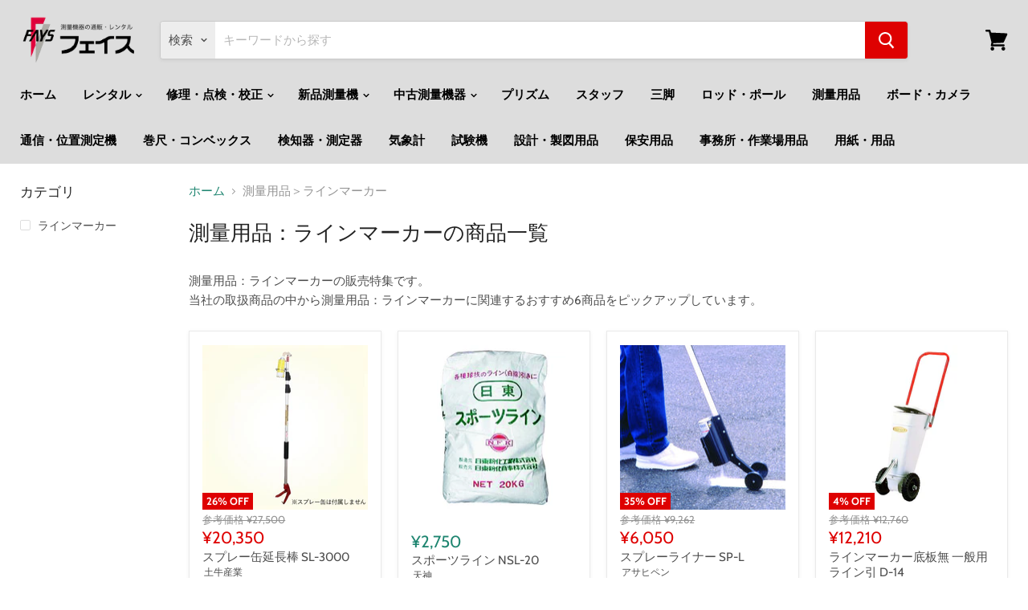

--- FILE ---
content_type: text/html; charset=utf-8
request_url: https://www.fays.co.jp/collections/%E6%B8%AC%E9%87%8F%E7%94%A8%E5%93%81-%E3%83%A9%E3%82%A4%E3%83%B3%E3%83%9E%E3%83%BC%E3%82%AB%E3%83%BC
body_size: 21928
content:
<!doctype html>


    
    <html class="no-js no-touch" lang="ja">    <head><!-- AMPIFY-ME:START --><!-- AMPIFY-ME:END -->    <meta charset="utf-8">    <meta http-equiv="x-ua-compatible" content="IE=edge">    <link rel="preconnect" href="https://cdn.shopify.com">    <link rel="preconnect" href="https://fonts.shopifycdn.com">    <link rel="preconnect" href="https://v.shopify.com">    <link rel="preconnect" href="https://cdn.shopifycloud.com">    	      			                        		            <title>      			測量用品：ラインマーカーの格安通販｜株式会社フェイス          </title><!-- 2020.04.18 add start for SEO -->    	    <meta name="description" content="測量用品：ラインマーカーの格安通販はフェイスにおまかせください。			 				測量用品：ラインマーカー			    	を豊富にご用意しております。">    	<meta name="keywords" content="測量, 測量機器, 			            	測量用品, 測量用品：ラインマーカー			         >    <!-- 2020.04.18 add end -->  <meta name="msvalidate.01" content="161A65E0EA3A3DA4765A55DD64798EE3" /><!-- 2025.05.06 add --><link rel="shortcut icon" href="//www.fays.co.jp/cdn/shop/files/FAYS-logo-favicon_32x32.png?v=1613735630" type="image/png">  <link rel="apple-touch-icon" href="//www.fays.co.jp/cdn/shop/files/FAYS-logo-favicon_180x180.png?v=1613735630" type="image/png">    <meta name="viewport" content="width=device-width"><meta property="og:site_name" content="株式会社フェイス"><meta property="og:url" content="https://www.fays.co.jp/collections/%e6%b8%ac%e9%87%8f%e7%94%a8%e5%93%81-%e3%83%a9%e3%82%a4%e3%83%b3%e3%83%9e%e3%83%bc%e3%82%ab%e3%83%bc"><meta property="og:title" content="測量用品＞ラインマーカー"><meta property="og:type" content="website"><meta property="og:description" content="約１万点の品揃え！測量機・試験機・周辺機器の格安販売・格安レンタルなら、フェイスにお任せください！"><meta name="twitter:title" content="測量用品＞ラインマーカー"><meta name="twitter:description" content="約１万点の品揃え！測量機・試験機・周辺機器の格安販売・格安レンタルなら、フェイスにお任せください！">    <link rel="preload" href="//www.fays.co.jp/cdn/fonts/cabin/cabin_n6.c6b1e64927bbec1c65aab7077888fb033480c4f7.woff2" as="font" crossorigin="anonymous">    <link rel="preload" as="style" href="//www.fays.co.jp/cdn/shop/t/13/assets/theme.scss.css?v=148273464518949173671759259402">    <script>window.performance && window.performance.mark && window.performance.mark('shopify.content_for_header.start');</script><meta id="shopify-digital-wallet" name="shopify-digital-wallet" content="/26802257980/digital_wallets/dialog"><link rel="alternate" type="application/atom+xml" title="Feed" href="/collections/%E6%B8%AC%E9%87%8F%E7%94%A8%E5%93%81-%E3%83%A9%E3%82%A4%E3%83%B3%E3%83%9E%E3%83%BC%E3%82%AB%E3%83%BC.atom" /><link rel="alternate" type="application/json+oembed" href="https://www.fays.co.jp/collections/%e6%b8%ac%e9%87%8f%e7%94%a8%e5%93%81-%e3%83%a9%e3%82%a4%e3%83%b3%e3%83%9e%e3%83%bc%e3%82%ab%e3%83%bc.oembed"><script async="async" src="/checkouts/internal/preloads.js?locale=ja-JP"></script><script id="shopify-features" type="application/json">{"accessToken":"9132c3db32153bbbac78068b997b8c04","betas":["rich-media-storefront-analytics"],"domain":"www.fays.co.jp","predictiveSearch":false,"shopId":26802257980,"locale":"ja"}</script><script>var Shopify = Shopify ||{};Shopify.shop = "fays-jp.myshopify.com";Shopify.locale = "ja";Shopify.currency ={"active":"JPY","rate":"1.0"};Shopify.country = "JP";Shopify.theme ={"name":"Empire","id":80700145724,"schema_name":"Empire","schema_version":"5.0.1-pre.0","theme_store_id":838,"role":"main"};Shopify.theme.handle = "null";Shopify.theme.style ={"id":null,"handle":null};Shopify.cdnHost = "www.fays.co.jp/cdn";Shopify.routes = Shopify.routes ||{};Shopify.routes.root = "/";</script><script type="module">!function(o){(o.Shopify=o.Shopify||{}).modules=!0}(window);</script><script>!function(o){function n(){var o=[];function n(){o.push(Array.prototype.slice.apply(arguments))}return n.q=o,n}var t=o.Shopify=o.Shopify||{};t.loadFeatures=n(),t.autoloadFeatures=n()}(window);</script><script id="shop-js-analytics" type="application/json">{"pageType":"collection"}</script><script defer="defer" async type="module" src="//www.fays.co.jp/cdn/shopifycloud/shop-js/modules/v2/client.init-shop-cart-sync_DLd17SO6.ja.esm.js"></script><script defer="defer" async type="module" src="//www.fays.co.jp/cdn/shopifycloud/shop-js/modules/v2/chunk.common_Df7BE-Gc.esm.js"></script><script type="module">  await import("//www.fays.co.jp/cdn/shopifycloud/shop-js/modules/v2/client.init-shop-cart-sync_DLd17SO6.ja.esm.js");await import("//www.fays.co.jp/cdn/shopifycloud/shop-js/modules/v2/chunk.common_Df7BE-Gc.esm.js");  window.Shopify.SignInWithShop?.initShopCartSync?.({"fedCMEnabled":true,"windoidEnabled":true});</script><script id="__st">var __st={"a":26802257980,"offset":32400,"reqid":"b9a6bd70-2a54-4025-9bb8-93909946aace-1764637113","pageurl":"www.fays.co.jp\/collections\/%E6%B8%AC%E9%87%8F%E7%94%A8%E5%93%81-%E3%83%A9%E3%82%A4%E3%83%B3%E3%83%9E%E3%83%BC%E3%82%AB%E3%83%BC","u":"a7dc746599cf","p":"collection","rtyp":"collection","rid":154993721404};</script><script>window.ShopifyPaypalV4VisibilityTracking = true;</script><script id="captcha-bootstrap">!function(){'use strict';const t='contact',e='account',n='new_comment',o=[[t,t],['blogs',n],['comments',n],[t,'customer']],c=[[e,'customer_login'],[e,'guest_login'],[e,'recover_customer_password'],[e,'create_customer']],r=t=>t.map((([t,e])=>`form[action*='/${t}']:not([data-nocaptcha='true']) input[name='form_type'][value='${e}']`)).join(','),a=t=>()=>t?[...document.querySelectorAll(t)].map((t=>t.form)):[];function s(){const t=[...o],e=r(t);return a(e)}const i='password',u='form_key',d=['recaptcha-v3-token','g-recaptcha-response','h-captcha-response',i],f=()=>{try{return window.sessionStorage}catch{return}},m='__shopify_v',_=t=>t.elements[u];function p(t,e,n=!1){try{const o=window.sessionStorage,c=JSON.parse(o.getItem(e)),{data:r}=function(t){const{data:e,action:n}=t;return t[m]||n?{data:e,action:n}:{data:t,action:n}}(c);for(const[e,n]of Object.entries(r))t.elements[e]&&(t.elements[e].value=n);n&&o.removeItem(e)}catch(o){console.error('form repopulation failed',{error:o})}}const l='form_type',E='cptcha';function T(t){t.dataset[E]=!0}const w=window,h=w.document,L='Shopify',v='ce_forms',y='captcha';let A=!1;((t,e)=>{const n=(g='f06e6c50-85a8-45c8-87d0-21a2b65856fe',I='https://cdn.shopify.com/shopifycloud/storefront-forms-hcaptcha/ce_storefront_forms_captcha_hcaptcha.v1.5.2.iife.js',D={infoText:'hCaptchaによる保護',privacyText:'プライバシー',termsText:'利用規約'},(t,e,n)=>{const o=w[L][v],c=o.bindForm;if(c)return c(t,g,e,D).then(n);var r;o.q.push([[t,g,e,D],n]),r=I,A||(h.body.append(Object.assign(h.createElement('script'),{id:'captcha-provider',async:!0,src:r})),A=!0)});var g,I,D;w[L]=w[L]||{},w[L][v]=w[L][v]||{},w[L][v].q=[],w[L][y]=w[L][y]||{},w[L][y].protect=function(t,e){n(t,void 0,e),T(t)},Object.freeze(w[L][y]),function(t,e,n,w,h,L){const[v,y,A,g]=function(t,e,n){const i=e?o:[],u=t?c:[],d=[...i,...u],f=r(d),m=r(i),_=r(d.filter((([t,e])=>n.includes(e))));return[a(f),a(m),a(_),s()]}(w,h,L),I=t=>{const e=t.target;return e instanceof HTMLFormElement?e:e&&e.form},D=t=>v().includes(t);t.addEventListener('submit',(t=>{const e=I(t);if(!e)return;const n=D(e)&&!e.dataset.hcaptchaBound&&!e.dataset.recaptchaBound,o=_(e),c=g().includes(e)&&(!o||!o.value);(n||c)&&t.preventDefault(),c&&!n&&(function(t){try{if(!f())return;!function(t){const e=f();if(!e)return;const n=_(t);if(!n)return;const o=n.value;o&&e.removeItem(o)}(t);const e=Array.from(Array(32),(()=>Math.random().toString(36)[2])).join('');!function(t,e){_(t)||t.append(Object.assign(document.createElement('input'),{type:'hidden',name:u})),t.elements[u].value=e}(t,e),function(t,e){const n=f();if(!n)return;const o=[...t.querySelectorAll(`input[type='${i}']`)].map((({name:t})=>t)),c=[...d,...o],r={};for(const[a,s]of new FormData(t).entries())c.includes(a)||(r[a]=s);n.setItem(e,JSON.stringify({[m]:1,action:t.action,data:r}))}(t,e)}catch(e){console.error('failed to persist form',e)}}(e),e.submit())}));const S=(t,e)=>{t&&!t.dataset[E]&&(n(t,e.some((e=>e===t))),T(t))};for(const o of['focusin','change'])t.addEventListener(o,(t=>{const e=I(t);D(e)&&S(e,y())}));const B=e.get('form_key'),M=e.get(l),P=B&&M;t.addEventListener('DOMContentLoaded',(()=>{const t=y();if(P)for(const e of t)e.elements[l].value===M&&p(e,B);[...new Set([...A(),...v().filter((t=>'true'===t.dataset.shopifyCaptcha))])].forEach((e=>S(e,t)))}))}(h,new URLSearchParams(w.location.search),n,t,e,['guest_login'])})(!0,!1)}();</script><script integrity="sha256-52AcMU7V7pcBOXWImdc/TAGTFKeNjmkeM1Pvks/DTgc=" data-source-attribution="shopify.loadfeatures" defer="defer" src="//www.fays.co.jp/cdn/shopifycloud/storefront/assets/storefront/load_feature-81c60534.js" crossorigin="anonymous"></script><script data-source-attribution="shopify.dynamic_checkout.dynamic.init">var Shopify=Shopify||{};Shopify.PaymentButton=Shopify.PaymentButton||{isStorefrontPortableWallets:!0,init:function(){window.Shopify.PaymentButton.init=function(){};var t=document.createElement("script");t.src="https://www.fays.co.jp/cdn/shopifycloud/portable-wallets/latest/portable-wallets.ja.js",t.type="module",document.head.appendChild(t)}};</script><script data-source-attribution="shopify.dynamic_checkout.buyer_consent">  function portableWalletsHideBuyerConsent(e){var t=document.getElementById("shopify-buyer-consent"),n=document.getElementById("shopify-subscription-policy-button");t&&n&&(t.classList.add("hidden"),t.setAttribute("aria-hidden","true"),n.removeEventListener("click",e))}function portableWalletsShowBuyerConsent(e){var t=document.getElementById("shopify-buyer-consent"),n=document.getElementById("shopify-subscription-policy-button");t&&n&&(t.classList.remove("hidden"),t.removeAttribute("aria-hidden"),n.addEventListener("click",e))}window.Shopify?.PaymentButton&&(window.Shopify.PaymentButton.hideBuyerConsent=portableWalletsHideBuyerConsent,window.Shopify.PaymentButton.showBuyerConsent=portableWalletsShowBuyerConsent);</script><script data-source-attribution="shopify.dynamic_checkout.cart.bootstrap">document.addEventListener("DOMContentLoaded",(function(){function t(){return document.querySelector("shopify-accelerated-checkout-cart, shopify-accelerated-checkout")}if(t())Shopify.PaymentButton.init();else{new MutationObserver((function(e,n){t()&&(Shopify.PaymentButton.init(),n.disconnect())})).observe(document.body,{childList:!0,subtree:!0})}}));</script>
<script>window.performance && window.performance.mark && window.performance.mark('shopify.content_for_header.end');</script>    <script>      document.documentElement.className=document.documentElement.className.replace(/\bno-js\b/,'js');      if(window.Shopify&&window.Shopify.designMode)document.documentElement.className+=' in-theme-editor';      if(('ontouchstart' in window)||window.DocumentTouch&&document instanceof DocumentTouch)document.documentElement.className=document.documentElement.className.replace(/\bno-touch\b/,'has-touch');    </script>    <link href="//www.fays.co.jp/cdn/shop/t/13/assets/theme.scss.css?v=148273464518949173671759259402" rel="stylesheet" type="text/css" media="all" />  <input type="hidden" id="social-reply-product-id" id=""></input><script src="https://static-socialhead.cdnhub.co/social-reply/social-reply.min.js" defer></script><link rel="stylesheet" href="https://static-socialhead.cdnhub.co/social-reply/social-reply.min.css" /><link rel="canonical" href="https://www.fays.co.jp/collections/%e6%b8%ac%e9%87%8f%e7%94%a8%e5%93%81-%e3%83%a9%e3%82%a4%e3%83%b3%e3%83%9e%e3%83%bc%e3%82%ab%e3%83%bc">
<meta property="og:image" content="https://cdn.shopify.com/s/files/1/0268/0225/7980/files/fays-logo.png?height=628&pad_color=fff&v=1613734311&width=1200" />
<meta property="og:image:secure_url" content="https://cdn.shopify.com/s/files/1/0268/0225/7980/files/fays-logo.png?height=628&pad_color=fff&v=1613734311&width=1200" />
<meta property="og:image:width" content="1200" />
<meta property="og:image:height" content="628" />
<link href="https://monorail-edge.shopifysvc.com" rel="dns-prefetch">
<script>(function(){if ("sendBeacon" in navigator && "performance" in window) {try {var session_token_from_headers = performance.getEntriesByType('navigation')[0].serverTiming.find(x => x.name == '_s').description;} catch {var session_token_from_headers = undefined;}var session_cookie_matches = document.cookie.match(/_shopify_s=([^;]*)/);var session_token_from_cookie = session_cookie_matches && session_cookie_matches.length === 2 ? session_cookie_matches[1] : "";var session_token = session_token_from_headers || session_token_from_cookie || "";function handle_abandonment_event(e) {var entries = performance.getEntries().filter(function(entry) {return /monorail-edge.shopifysvc.com/.test(entry.name);});if (!window.abandonment_tracked && entries.length === 0) {window.abandonment_tracked = true;var currentMs = Date.now();var navigation_start = performance.timing.navigationStart;var payload = {shop_id: 26802257980,url: window.location.href,navigation_start,duration: currentMs - navigation_start,session_token,page_type: "collection"};window.navigator.sendBeacon("https://monorail-edge.shopifysvc.com/v1/produce", JSON.stringify({schema_id: "online_store_buyer_site_abandonment/1.1",payload: payload,metadata: {event_created_at_ms: currentMs,event_sent_at_ms: currentMs}}));}}window.addEventListener('pagehide', handle_abandonment_event);}}());</script>
<script id="web-pixels-manager-setup">(function e(e,d,r,n,o){if(void 0===o&&(o={}),!Boolean(null===(a=null===(i=window.Shopify)||void 0===i?void 0:i.analytics)||void 0===a?void 0:a.replayQueue)){var i,a;window.Shopify=window.Shopify||{};var t=window.Shopify;t.analytics=t.analytics||{};var s=t.analytics;s.replayQueue=[],s.publish=function(e,d,r){return s.replayQueue.push([e,d,r]),!0};try{self.performance.mark("wpm:start")}catch(e){}var l=function(){var e={modern:/Edge?\/(1{2}[4-9]|1[2-9]\d|[2-9]\d{2}|\d{4,})\.\d+(\.\d+|)|Firefox\/(1{2}[4-9]|1[2-9]\d|[2-9]\d{2}|\d{4,})\.\d+(\.\d+|)|Chrom(ium|e)\/(9{2}|\d{3,})\.\d+(\.\d+|)|(Maci|X1{2}).+ Version\/(15\.\d+|(1[6-9]|[2-9]\d|\d{3,})\.\d+)([,.]\d+|)( \(\w+\)|)( Mobile\/\w+|) Safari\/|Chrome.+OPR\/(9{2}|\d{3,})\.\d+\.\d+|(CPU[ +]OS|iPhone[ +]OS|CPU[ +]iPhone|CPU IPhone OS|CPU iPad OS)[ +]+(15[._]\d+|(1[6-9]|[2-9]\d|\d{3,})[._]\d+)([._]\d+|)|Android:?[ /-](13[3-9]|1[4-9]\d|[2-9]\d{2}|\d{4,})(\.\d+|)(\.\d+|)|Android.+Firefox\/(13[5-9]|1[4-9]\d|[2-9]\d{2}|\d{4,})\.\d+(\.\d+|)|Android.+Chrom(ium|e)\/(13[3-9]|1[4-9]\d|[2-9]\d{2}|\d{4,})\.\d+(\.\d+|)|SamsungBrowser\/([2-9]\d|\d{3,})\.\d+/,legacy:/Edge?\/(1[6-9]|[2-9]\d|\d{3,})\.\d+(\.\d+|)|Firefox\/(5[4-9]|[6-9]\d|\d{3,})\.\d+(\.\d+|)|Chrom(ium|e)\/(5[1-9]|[6-9]\d|\d{3,})\.\d+(\.\d+|)([\d.]+$|.*Safari\/(?![\d.]+ Edge\/[\d.]+$))|(Maci|X1{2}).+ Version\/(10\.\d+|(1[1-9]|[2-9]\d|\d{3,})\.\d+)([,.]\d+|)( \(\w+\)|)( Mobile\/\w+|) Safari\/|Chrome.+OPR\/(3[89]|[4-9]\d|\d{3,})\.\d+\.\d+|(CPU[ +]OS|iPhone[ +]OS|CPU[ +]iPhone|CPU IPhone OS|CPU iPad OS)[ +]+(10[._]\d+|(1[1-9]|[2-9]\d|\d{3,})[._]\d+)([._]\d+|)|Android:?[ /-](13[3-9]|1[4-9]\d|[2-9]\d{2}|\d{4,})(\.\d+|)(\.\d+|)|Mobile Safari.+OPR\/([89]\d|\d{3,})\.\d+\.\d+|Android.+Firefox\/(13[5-9]|1[4-9]\d|[2-9]\d{2}|\d{4,})\.\d+(\.\d+|)|Android.+Chrom(ium|e)\/(13[3-9]|1[4-9]\d|[2-9]\d{2}|\d{4,})\.\d+(\.\d+|)|Android.+(UC? ?Browser|UCWEB|U3)[ /]?(15\.([5-9]|\d{2,})|(1[6-9]|[2-9]\d|\d{3,})\.\d+)\.\d+|SamsungBrowser\/(5\.\d+|([6-9]|\d{2,})\.\d+)|Android.+MQ{2}Browser\/(14(\.(9|\d{2,})|)|(1[5-9]|[2-9]\d|\d{3,})(\.\d+|))(\.\d+|)|K[Aa][Ii]OS\/(3\.\d+|([4-9]|\d{2,})\.\d+)(\.\d+|)/},d=e.modern,r=e.legacy,n=navigator.userAgent;return n.match(d)?"modern":n.match(r)?"legacy":"unknown"}(),u="modern"===l?"modern":"legacy",c=(null!=n?n:{modern:"",legacy:""})[u],f=function(e){return[e.baseUrl,"/wpm","/b",e.hashVersion,"modern"===e.buildTarget?"m":"l",".js"].join("")}({baseUrl:d,hashVersion:r,buildTarget:u}),m=function(e){var d=e.version,r=e.bundleTarget,n=e.surface,o=e.pageUrl,i=e.monorailEndpoint;return{emit:function(e){var a=e.status,t=e.errorMsg,s=(new Date).getTime(),l=JSON.stringify({metadata:{event_sent_at_ms:s},events:[{schema_id:"web_pixels_manager_load/3.1",payload:{version:d,bundle_target:r,page_url:o,status:a,surface:n,error_msg:t},metadata:{event_created_at_ms:s}}]});if(!i)return console&&console.warn&&console.warn("[Web Pixels Manager] No Monorail endpoint provided, skipping logging."),!1;try{return self.navigator.sendBeacon.bind(self.navigator)(i,l)}catch(e){}var u=new XMLHttpRequest;try{return u.open("POST",i,!0),u.setRequestHeader("Content-Type","text/plain"),u.send(l),!0}catch(e){return console&&console.warn&&console.warn("[Web Pixels Manager] Got an unhandled error while logging to Monorail."),!1}}}}({version:r,bundleTarget:l,surface:e.surface,pageUrl:self.location.href,monorailEndpoint:e.monorailEndpoint});try{o.browserTarget=l,function(e){var d=e.src,r=e.async,n=void 0===r||r,o=e.onload,i=e.onerror,a=e.sri,t=e.scriptDataAttributes,s=void 0===t?{}:t,l=document.createElement("script"),u=document.querySelector("head"),c=document.querySelector("body");if(l.async=n,l.src=d,a&&(l.integrity=a,l.crossOrigin="anonymous"),s)for(var f in s)if(Object.prototype.hasOwnProperty.call(s,f))try{l.dataset[f]=s[f]}catch(e){}if(o&&l.addEventListener("load",o),i&&l.addEventListener("error",i),u)u.appendChild(l);else{if(!c)throw new Error("Did not find a head or body element to append the script");c.appendChild(l)}}({src:f,async:!0,onload:function(){if(!function(){var e,d;return Boolean(null===(d=null===(e=window.Shopify)||void 0===e?void 0:e.analytics)||void 0===d?void 0:d.initialized)}()){var d=window.webPixelsManager.init(e)||void 0;if(d){var r=window.Shopify.analytics;r.replayQueue.forEach((function(e){var r=e[0],n=e[1],o=e[2];d.publishCustomEvent(r,n,o)})),r.replayQueue=[],r.publish=d.publishCustomEvent,r.visitor=d.visitor,r.initialized=!0}}},onerror:function(){return m.emit({status:"failed",errorMsg:"".concat(f," has failed to load")})},sri:function(e){var d=/^sha384-[A-Za-z0-9+/=]+$/;return"string"==typeof e&&d.test(e)}(c)?c:"",scriptDataAttributes:o}),m.emit({status:"loading"})}catch(e){m.emit({status:"failed",errorMsg:(null==e?void 0:e.message)||"Unknown error"})}}})({shopId: 26802257980,storefrontBaseUrl: "https://www.fays.co.jp",extensionsBaseUrl: "https://extensions.shopifycdn.com/cdn/shopifycloud/web-pixels-manager",monorailEndpoint: "https://monorail-edge.shopifysvc.com/unstable/produce_batch",surface: "storefront-renderer",enabledBetaFlags: ["2dca8a86"],webPixelsConfigList: [{"id":"484901085","configuration":"{\"config\":\"{\\\"pixel_id\\\":\\\"G-0V0XCDELXW\\\",\\\"gtag_events\\\":[{\\\"type\\\":\\\"purchase\\\",\\\"action_label\\\":\\\"G-0V0XCDELXW\\\"},{\\\"type\\\":\\\"page_view\\\",\\\"action_label\\\":\\\"G-0V0XCDELXW\\\"},{\\\"type\\\":\\\"view_item\\\",\\\"action_label\\\":\\\"G-0V0XCDELXW\\\"},{\\\"type\\\":\\\"search\\\",\\\"action_label\\\":\\\"G-0V0XCDELXW\\\"},{\\\"type\\\":\\\"add_to_cart\\\",\\\"action_label\\\":\\\"G-0V0XCDELXW\\\"},{\\\"type\\\":\\\"begin_checkout\\\",\\\"action_label\\\":\\\"G-0V0XCDELXW\\\"},{\\\"type\\\":\\\"add_payment_info\\\",\\\"action_label\\\":\\\"G-0V0XCDELXW\\\"}],\\\"enable_monitoring_mode\\\":false}\"}","eventPayloadVersion":"v1","runtimeContext":"OPEN","scriptVersion":"b2a88bafab3e21179ed38636efcd8a93","type":"APP","apiClientId":1780363,"privacyPurposes":[],"dataSharingAdjustments":{"protectedCustomerApprovalScopes":["read_customer_address","read_customer_email","read_customer_name","read_customer_personal_data","read_customer_phone"]}},{"id":"199164125","configuration":"{\"pixel_id\":\"382332172867581\",\"pixel_type\":\"facebook_pixel\",\"metaapp_system_user_token\":\"-\"}","eventPayloadVersion":"v1","runtimeContext":"OPEN","scriptVersion":"ca16bc87fe92b6042fbaa3acc2fbdaa6","type":"APP","apiClientId":2329312,"privacyPurposes":["ANALYTICS","MARKETING","SALE_OF_DATA"],"dataSharingAdjustments":{"protectedCustomerApprovalScopes":["read_customer_address","read_customer_email","read_customer_name","read_customer_personal_data","read_customer_phone"]}},{"id":"58327261","eventPayloadVersion":"v1","runtimeContext":"LAX","scriptVersion":"1","type":"CUSTOM","privacyPurposes":["MARKETING"],"name":"Meta pixel (migrated)"},{"id":"71499997","eventPayloadVersion":"v1","runtimeContext":"LAX","scriptVersion":"1","type":"CUSTOM","privacyPurposes":["ANALYTICS"],"name":"Google Analytics tag (migrated)"},{"id":"shopify-app-pixel","configuration":"{}","eventPayloadVersion":"v1","runtimeContext":"STRICT","scriptVersion":"0450","apiClientId":"shopify-pixel","type":"APP","privacyPurposes":["ANALYTICS","MARKETING"]},{"id":"shopify-custom-pixel","eventPayloadVersion":"v1","runtimeContext":"LAX","scriptVersion":"0450","apiClientId":"shopify-pixel","type":"CUSTOM","privacyPurposes":["ANALYTICS","MARKETING"]}],isMerchantRequest: false,initData: {"shop":{"name":"株式会社フェイス","paymentSettings":{"currencyCode":"JPY"},"myshopifyDomain":"fays-jp.myshopify.com","countryCode":"JP","storefrontUrl":"https:\/\/www.fays.co.jp"},"customer":null,"cart":null,"checkout":null,"productVariants":[],"purchasingCompany":null},},"https://www.fays.co.jp/cdn","ae1676cfwd2530674p4253c800m34e853cb",{"modern":"","legacy":""},{"shopId":"26802257980","storefrontBaseUrl":"https:\/\/www.fays.co.jp","extensionBaseUrl":"https:\/\/extensions.shopifycdn.com\/cdn\/shopifycloud\/web-pixels-manager","surface":"storefront-renderer","enabledBetaFlags":"[\"2dca8a86\"]","isMerchantRequest":"false","hashVersion":"ae1676cfwd2530674p4253c800m34e853cb","publish":"custom","events":"[[\"page_viewed\",{}],[\"collection_viewed\",{\"collection\":{\"id\":\"154993721404\",\"title\":\"測量用品＞ラインマーカー\",\"productVariants\":[{\"price\":{\"amount\":20350.0,\"currencyCode\":\"JPY\"},\"product\":{\"title\":\"スプレー缶延長棒 SL-3000\",\"vendor\":\"土牛産業\",\"id\":\"8353644413149\",\"untranslatedTitle\":\"スプレー缶延長棒 SL-3000\",\"url\":\"\/products\/s0000014801\",\"type\":\"測量用品\/マーキング用品\"},\"id\":\"44519928332509\",\"image\":{\"src\":\"\/\/www.fays.co.jp\/cdn\/shop\/products\/MF225537.jpg?v=1706929645\"},\"sku\":\"\",\"title\":\"Default Title\",\"untranslatedTitle\":\"Default Title\"},{\"price\":{\"amount\":2750.0,\"currencyCode\":\"JPY\"},\"product\":{\"title\":\"スポーツライン NSL-20\",\"vendor\":\"天神\",\"id\":\"4444438954044\",\"untranslatedTitle\":\"スポーツライン NSL-20\",\"url\":\"\/products\/s0000003618\",\"type\":\"測量用品\/マーキング用品\"},\"id\":\"31725957513276\",\"image\":{\"src\":\"\/\/www.fays.co.jp\/cdn\/shop\/products\/MF213457.jpg?v=1706928967\"},\"sku\":\"\",\"title\":\"Default Title\",\"untranslatedTitle\":\"Default Title\"},{\"price\":{\"amount\":6050.0,\"currencyCode\":\"JPY\"},\"product\":{\"title\":\"スプレーライナー SP-L\",\"vendor\":\"アサヒペン\",\"id\":\"4444383674428\",\"untranslatedTitle\":\"スプレーライナー SP-L\",\"url\":\"\/products\/s0000001934\",\"type\":\"測量用品\/マーキング用品\"},\"id\":\"31725883228220\",\"image\":{\"src\":\"\/\/www.fays.co.jp\/cdn\/shop\/files\/MF212228.jpg?v=1751419189\"},\"sku\":\"\",\"title\":\"Default Title\",\"untranslatedTitle\":\"Default Title\"},{\"price\":{\"amount\":12210.0,\"currencyCode\":\"JPY\"},\"product\":{\"title\":\"ラインマーカー底板無 一般用ライン引 D-14\",\"vendor\":\"株式会社フェイス\",\"id\":\"4444382986300\",\"untranslatedTitle\":\"ラインマーカー底板無 一般用ライン引 D-14\",\"url\":\"\/products\/s0000001914\",\"type\":\"測量用品\/マーキング用品\"},\"id\":\"31725879394364\",\"image\":{\"src\":\"\/\/www.fays.co.jp\/cdn\/shop\/products\/MF122187_56410d59-5f90-4074-9b3c-548838954093.jpg?v=1678323051\"},\"sku\":\"\",\"title\":\"Default Title\",\"untranslatedTitle\":\"Default Title\"},{\"price\":{\"amount\":14520.0,\"currencyCode\":\"JPY\"},\"product\":{\"title\":\"ラインマーカー底板付(付) D-13\",\"vendor\":\"株式会社フェイス\",\"id\":\"4444382887996\",\"untranslatedTitle\":\"ラインマーカー底板付(付) D-13\",\"url\":\"\/products\/s0000001912\",\"type\":\"測量用品\/マーキング用品\"},\"id\":\"31725879296060\",\"image\":{\"src\":\"\/\/www.fays.co.jp\/cdn\/shop\/products\/MF122186_a1940515-9f87-47e9-971d-20d1d3573ab3.jpg?v=1678323049\"},\"sku\":\"\",\"title\":\"Default Title\",\"untranslatedTitle\":\"Default Title\"},{\"price\":{\"amount\":13310.0,\"currencyCode\":\"JPY\"},\"product\":{\"title\":\"スーパーライン引き EKA622\",\"vendor\":\"株式会社フェイス\",\"id\":\"4444382822460\",\"untranslatedTitle\":\"スーパーライン引き EKA622\",\"url\":\"\/products\/s0000001910\",\"type\":\"測量用品\/マーキング用品\"},\"id\":\"31725879230524\",\"image\":{\"src\":\"\/\/www.fays.co.jp\/cdn\/shop\/files\/MF217897_87990f9c-1308-4a45-8366-baff9feefce1.jpg?v=1741070162\"},\"sku\":\"\",\"title\":\"Default Title\",\"untranslatedTitle\":\"Default Title\"}]}}]]"});</script><script>
  window.ShopifyAnalytics = window.ShopifyAnalytics || {};
  window.ShopifyAnalytics.meta = window.ShopifyAnalytics.meta || {};
  window.ShopifyAnalytics.meta.currency = 'JPY';
  var meta = {"products":[{"id":8353644413149,"gid":"gid:\/\/shopify\/Product\/8353644413149","vendor":"土牛産業","type":"測量用品\/マーキング用品","variants":[{"id":44519928332509,"price":2035000,"name":"スプレー缶延長棒 SL-3000","public_title":null,"sku":""}],"remote":false},{"id":4444438954044,"gid":"gid:\/\/shopify\/Product\/4444438954044","vendor":"天神","type":"測量用品\/マーキング用品","variants":[{"id":31725957513276,"price":275000,"name":"スポーツライン NSL-20","public_title":null,"sku":""}],"remote":false},{"id":4444383674428,"gid":"gid:\/\/shopify\/Product\/4444383674428","vendor":"アサヒペン","type":"測量用品\/マーキング用品","variants":[{"id":31725883228220,"price":605000,"name":"スプレーライナー SP-L","public_title":null,"sku":""}],"remote":false},{"id":4444382986300,"gid":"gid:\/\/shopify\/Product\/4444382986300","vendor":"株式会社フェイス","type":"測量用品\/マーキング用品","variants":[{"id":31725879394364,"price":1221000,"name":"ラインマーカー底板無 一般用ライン引 D-14","public_title":null,"sku":""}],"remote":false},{"id":4444382887996,"gid":"gid:\/\/shopify\/Product\/4444382887996","vendor":"株式会社フェイス","type":"測量用品\/マーキング用品","variants":[{"id":31725879296060,"price":1452000,"name":"ラインマーカー底板付(付) D-13","public_title":null,"sku":""}],"remote":false},{"id":4444382822460,"gid":"gid:\/\/shopify\/Product\/4444382822460","vendor":"株式会社フェイス","type":"測量用品\/マーキング用品","variants":[{"id":31725879230524,"price":1331000,"name":"スーパーライン引き EKA622","public_title":null,"sku":""}],"remote":false}],"page":{"pageType":"collection","resourceType":"collection","resourceId":154993721404}};
  for (var attr in meta) {
    window.ShopifyAnalytics.meta[attr] = meta[attr];
  }
</script>
<script class="analytics">
  (function () {
    var customDocumentWrite = function(content) {
      var jquery = null;

      if (window.jQuery) {
        jquery = window.jQuery;
      } else if (window.Checkout && window.Checkout.$) {
        jquery = window.Checkout.$;
      }

      if (jquery) {
        jquery('body').append(content);
      }
    };

    var hasLoggedConversion = function(token) {
      if (token) {
        return document.cookie.indexOf('loggedConversion=' + token) !== -1;
      }
      return false;
    }

    var setCookieIfConversion = function(token) {
      if (token) {
        var twoMonthsFromNow = new Date(Date.now());
        twoMonthsFromNow.setMonth(twoMonthsFromNow.getMonth() + 2);

        document.cookie = 'loggedConversion=' + token + '; expires=' + twoMonthsFromNow;
      }
    }

    var trekkie = window.ShopifyAnalytics.lib = window.trekkie = window.trekkie || [];
    if (trekkie.integrations) {
      return;
    }
    trekkie.methods = [
      'identify',
      'page',
      'ready',
      'track',
      'trackForm',
      'trackLink'
    ];
    trekkie.factory = function(method) {
      return function() {
        var args = Array.prototype.slice.call(arguments);
        args.unshift(method);
        trekkie.push(args);
        return trekkie;
      };
    };
    for (var i = 0; i < trekkie.methods.length; i++) {
      var key = trekkie.methods[i];
      trekkie[key] = trekkie.factory(key);
    }
    trekkie.load = function(config) {
      trekkie.config = config || {};
      trekkie.config.initialDocumentCookie = document.cookie;
      var first = document.getElementsByTagName('script')[0];
      var script = document.createElement('script');
      script.type = 'text/javascript';
      script.onerror = function(e) {
        var scriptFallback = document.createElement('script');
        scriptFallback.type = 'text/javascript';
        scriptFallback.onerror = function(error) {
                var Monorail = {
      produce: function produce(monorailDomain, schemaId, payload) {
        var currentMs = new Date().getTime();
        var event = {
          schema_id: schemaId,
          payload: payload,
          metadata: {
            event_created_at_ms: currentMs,
            event_sent_at_ms: currentMs
          }
        };
        return Monorail.sendRequest("https://" + monorailDomain + "/v1/produce", JSON.stringify(event));
      },
      sendRequest: function sendRequest(endpointUrl, payload) {
        // Try the sendBeacon API
        if (window && window.navigator && typeof window.navigator.sendBeacon === 'function' && typeof window.Blob === 'function' && !Monorail.isIos12()) {
          var blobData = new window.Blob([payload], {
            type: 'text/plain'
          });

          if (window.navigator.sendBeacon(endpointUrl, blobData)) {
            return true;
          } // sendBeacon was not successful

        } // XHR beacon

        var xhr = new XMLHttpRequest();

        try {
          xhr.open('POST', endpointUrl);
          xhr.setRequestHeader('Content-Type', 'text/plain');
          xhr.send(payload);
        } catch (e) {
          console.log(e);
        }

        return false;
      },
      isIos12: function isIos12() {
        return window.navigator.userAgent.lastIndexOf('iPhone; CPU iPhone OS 12_') !== -1 || window.navigator.userAgent.lastIndexOf('iPad; CPU OS 12_') !== -1;
      }
    };
    Monorail.produce('monorail-edge.shopifysvc.com',
      'trekkie_storefront_load_errors/1.1',
      {shop_id: 26802257980,
      theme_id: 80700145724,
      app_name: "storefront",
      context_url: window.location.href,
      source_url: "//www.fays.co.jp/cdn/s/trekkie.storefront.3c703df509f0f96f3237c9daa54e2777acf1a1dd.min.js"});

        };
        scriptFallback.async = true;
        scriptFallback.src = '//www.fays.co.jp/cdn/s/trekkie.storefront.3c703df509f0f96f3237c9daa54e2777acf1a1dd.min.js';
        first.parentNode.insertBefore(scriptFallback, first);
      };
      script.async = true;
      script.src = '//www.fays.co.jp/cdn/s/trekkie.storefront.3c703df509f0f96f3237c9daa54e2777acf1a1dd.min.js';
      first.parentNode.insertBefore(script, first);
    };
    trekkie.load(
      {"Trekkie":{"appName":"storefront","development":false,"defaultAttributes":{"shopId":26802257980,"isMerchantRequest":null,"themeId":80700145724,"themeCityHash":"16788112245496231003","contentLanguage":"ja","currency":"JPY","eventMetadataId":"d80cec8e-ac31-496b-8fef-c21190db1470"},"isServerSideCookieWritingEnabled":true,"monorailRegion":"shop_domain","enabledBetaFlags":["f0df213a"]},"Session Attribution":{},"S2S":{"facebookCapiEnabled":false,"source":"trekkie-storefront-renderer","apiClientId":580111}}
    );

    var loaded = false;
    trekkie.ready(function() {
      if (loaded) return;
      loaded = true;

      window.ShopifyAnalytics.lib = window.trekkie;

      var originalDocumentWrite = document.write;
      document.write = customDocumentWrite;
      try { window.ShopifyAnalytics.merchantGoogleAnalytics.call(this); } catch(error) {};
      document.write = originalDocumentWrite;

      window.ShopifyAnalytics.lib.page(null,{"pageType":"collection","resourceType":"collection","resourceId":154993721404,"shopifyEmitted":true});

      var match = window.location.pathname.match(/checkouts\/(.+)\/(thank_you|post_purchase)/)
      var token = match? match[1]: undefined;
      if (!hasLoggedConversion(token)) {
        setCookieIfConversion(token);
        window.ShopifyAnalytics.lib.track("Viewed Product Category",{"currency":"JPY","category":"Collection: 測量用品-ラインマーカー","collectionName":"測量用品-ラインマーカー","collectionId":154993721404,"nonInteraction":true},undefined,undefined,{"shopifyEmitted":true});
      }
    });


        var eventsListenerScript = document.createElement('script');
        eventsListenerScript.async = true;
        eventsListenerScript.src = "//www.fays.co.jp/cdn/shopifycloud/storefront/assets/shop_events_listener-3da45d37.js";
        document.getElementsByTagName('head')[0].appendChild(eventsListenerScript);

})();</script>
  <script>
  if (!window.ga || (window.ga && typeof window.ga !== 'function')) {
    window.ga = function ga() {
      (window.ga.q = window.ga.q || []).push(arguments);
      if (window.Shopify && window.Shopify.analytics && typeof window.Shopify.analytics.publish === 'function') {
        window.Shopify.analytics.publish("ga_stub_called", {}, {sendTo: "google_osp_migration"});
      }
      console.error("Shopify's Google Analytics stub called with:", Array.from(arguments), "\nSee https://help.shopify.com/manual/promoting-marketing/pixels/pixel-migration#google for more information.");
    };
    if (window.Shopify && window.Shopify.analytics && typeof window.Shopify.analytics.publish === 'function') {
      window.Shopify.analytics.publish("ga_stub_initialized", {}, {sendTo: "google_osp_migration"});
    }
  }
</script>
<script
  defer
  src="https://www.fays.co.jp/cdn/shopifycloud/perf-kit/shopify-perf-kit-2.1.2.min.js"
  data-application="storefront-renderer"
  data-shop-id="26802257980"
  data-render-region="gcp-us-east1"
  data-page-type="collection"
  data-theme-instance-id="80700145724"
  data-theme-name="Empire"
  data-theme-version="5.0.1-pre.0"
  data-monorail-region="shop_domain"
  data-resource-timing-sampling-rate="10"
  data-shs="true"
  data-shs-beacon="true"
  data-shs-export-with-fetch="true"
  data-shs-logs-sample-rate="1"
></script>
</head><body class="template-collection" data-instant-allow-query-string>    <a class="skip-to-main" href="#site-main">スキップしてコンテンツに移動する</a>    <div id="shopify-section-static-announcement" class="shopify-section site-announcement"><script  type="application/json"  data-section-id="static-announcement"  data-section-type="static-announcement"></script></div>    <header      class="site-header site-header-nav--open"      role="banner"      data-site-header    ><div id="shopify-section-static-header" class="shopify-section site-header-wrapper"><script  type="application/json"  data-section-id="static-header"  data-section-type="static-header"  data-section-data> {    "settings":{      "sticky_header":true,      "live_search":{        "enable":true,        "enable_images":true,        "enable_content":false,        "money_format":"¥{{amount_no_decimals}}",        "context":{          "view_all_results":"全ての検索結果を見る",          "view_all_products":"全ての商品を見る",          "content_results":{            "title":"ページ・ポスト",            "no_results":"見つかりませんでした"          },          "no_results_products":{            "title":"商品が見つかりませんでした",            "title_in_category":"商品が見つかりませんでした",            "message":"商品が見つかりませんでした"          }        }      }    },    "currency":{      "enable":false,      "shop_currency":"JPY",      "default_currency":"JPY",      "display_format":"money_format",      "money_format":"¥{{amount_no_decimals}}",      "money_format_no_currency":"¥{{amount_no_decimals}}",      "money_format_currency":"¥{{amount_no_decimals}}"    }  }</script><style data-shopify>  .site-logo{    max-width:150px;    max-height:40px;  }</style><div  class="    site-header-main          site-header--full-width      "  data-site-header-main  data-site-header-sticky  >  <button class="site-header-menu-toggle" data-menu-toggle>    <div class="site-header-menu-toggle--button" tabindex="-1"><span class="toggle-icon--bar toggle-icon--bar-top"></span><span class="toggle-icon--bar toggle-icon--bar-middle"></span><span class="toggle-icon--bar toggle-icon--bar-bottom"></span><span class="visually-hidden">メニュー</span>    </div>  </button>    <div    class="      site-header-main-content          "  >    <div class="site-header-logo"><a        class="site-logo"        href="/">                                  <img          src="//www.fays.co.jp/cdn/shop/files/fays-logo_200x80.png?v=1613734311"        alt=""          data-rimg      srcset="//www.fays.co.jp/cdn/shop/files/fays-logo_200x80.png?v=1613734311 1x"        class="site-logo-image"          ></a>    </div>    <div class="live-search" data-live-search><form    class="      live-search-form      form-fields-inline          "    action="/search"    method="get"    role="search"    aria-label="Product"    data-live-search-form  >    <input type="hidden" name="type" value="product">    <div class="form-field no-label"><span class="form-field-select-wrapper live-search-filter-wrapper">  <select class="live-search-filter" data-live-search-filter data-filter-all="検索">                <option value="" selected>検索</option>    <option value="" disabled>------</option>              </select>  <label class="live-search-filter-label form-field-select" data-live-search-filter-label>検索</label>  <svg  aria-hidden="true"  focusable="false"  role="presentation"  xmlns="http://www.w3.org/2000/svg"  width="8"  height="6"  viewBox="0 0 8 6">  <g fill="currentColor" fill-rule="evenodd">    <polygon class="icon-chevron-down-left" points="4 5.371 7.668 1.606 6.665 .629 4 3.365"/>    <polygon class="icon-chevron-down-right" points="4 3.365 1.335 .629 1.335 .629 .332 1.606 4 5.371"/>  </g></svg></span><input        class="form-field-input live-search-form-field"        type="text"        name="q"        aria-label="検索"        placeholder="キーワードから探す"     autocomplete="off"        data-live-search-input><button        class="live-search-takeover-cancel"        type="button"        data-live-search-takeover-cancel>キャンセル      </button><button        class="live-search-button button-primary"        type="submit"        aria-label="検索"        data-live-search-submit      ><span class="search-icon search-icon--inactive">  <svg  aria-hidden="true"  focusable="false"  role="presentation"  xmlns="http://www.w3.org/2000/svg"  width="20"  height="21"  viewBox="0 0 20 21">  <path fill="currentColor" fill-rule="evenodd" d="M12.514 14.906a8.264 8.264 0 0 1-4.322 1.21C3.668 16.116 0 12.513 0 8.07 0 3.626 3.668.023 8.192.023c4.525 0 8.193 3.603 8.193 8.047 0 2.033-.769 3.89-2.035 5.307l4.999 5.552-1.775 1.597-5.06-5.62zm-4.322-.843c3.37 0 6.102-2.684 6.102-5.993 0-3.31-2.732-5.994-6.102-5.994S2.09 4.76 2.09 8.07c0 3.31 2.732 5.993 6.102 5.993z"/></svg></span><span class="search-icon search-icon--active">  <svg  aria-hidden="true"  focusable="false"  role="presentation"  width="26"  height="26"  viewBox="0 0 26 26"  xmlns="http://www.w3.org/2000/svg">  <g fill-rule="nonzero" fill="currentColor">    <path d="M13 26C5.82 26 0 20.18 0 13S5.82 0 13 0s13 5.82 13 13-5.82 13-13 13zm0-3.852a9.148 9.148 0 1 0 0-18.296 9.148 9.148 0 0 0 0 18.296z" opacity=".29"/><path d="M13 26c7.18 0 13-5.82 13-13a1.926 1.926 0 0 0-3.852 0A9.148 9.148 0 0 1 13 22.148 1.926 1.926 0 0 0 13 26z"/>  </g></svg></span></button>    </div>    <div class="search-flydown" data-live-search-flydown><div class="search-flydown--placeholder" data-live-search-placeholder><div class="search-flydown--product-items">              <a class="search-flydown--product search-flydown--product" href="#">                      <div class="search-flydown--product-image">          <svg class="placeholder--image placeholder--content-image" xmlns="http://www.w3.org/2000/svg" viewBox="0 0 525.5 525.5"><path d="M324.5 212.7H203c-1.6 0-2.8 1.3-2.8 2.8V308c0 1.6 1.3 2.8 2.8 2.8h121.6c1.6 0 2.8-1.3 2.8-2.8v-92.5c0-1.6-1.3-2.8-2.9-2.8zm1.1 95.3c0 .6-.5 1.1-1.1 1.1H203c-.6 0-1.1-.5-1.1-1.1v-92.5c0-.6.5-1.1 1.1-1.1h121.6c.6 0 1.1.5 1.1 1.1V308z"/><path d="M210.4 299.5H240v.1s.1 0 .2-.1h75.2v-76.2h-105v76.2zm1.8-7.2l20-20c1.6-1.6 3.8-2.5 6.1-2.5s4.5.9 6.1 2.5l1.5 1.5 16.8 16.8c-12.9 3.3-20.7 6.3-22.8 7.2h-27.7v-5.5zm101.5-10.1c-20.1 1.7-36.7 4.8-49.1 7.9l-16.9-16.9 26.3-26.3c1.6-1.6 3.8-2.5 6.1-2.5s4.5.9 6.1 2.5l27.5 27.5v7.8zm-68.9 15.5c9.7-3.5 33.9-10.9 68.9-13.8v13.8h-68.9zm68.9-72.7v46.8l-26.2-26.2c-1.9-1.9-4.5-3-7.3-3s-5.4 1.1-7.3 3l-26.3 26.3-.9-.9c-1.9-1.9-4.5-3-7.3-3s-5.4 1.1-7.3 3l-18.8 18.8V225h101.4z"/><path d="M232.8 254c4.6 0 8.3-3.7 8.3-8.3s-3.7-8.3-8.3-8.3-8.3 3.7-8.3 8.3 3.7 8.3 8.3 8.3zm0-14.9c3.6 0 6.6 2.9 6.6 6.6s-2.9 6.6-6.6 6.6-6.6-2.9-6.6-6.6 3-6.6 6.6-6.6z"/></svg>        </div>                    <div class="search-flydown--product-text">        <span class="search-flydown--product-title placeholder--content-text"></span>        <span class="search-flydown--product-price placeholder--content-text"></span></div>    </a>              <a class="search-flydown--product search-flydown--product" href="#">                      <div class="search-flydown--product-image">          <svg class="placeholder--image placeholder--content-image" xmlns="http://www.w3.org/2000/svg" viewBox="0 0 525.5 525.5"><path d="M324.5 212.7H203c-1.6 0-2.8 1.3-2.8 2.8V308c0 1.6 1.3 2.8 2.8 2.8h121.6c1.6 0 2.8-1.3 2.8-2.8v-92.5c0-1.6-1.3-2.8-2.9-2.8zm1.1 95.3c0 .6-.5 1.1-1.1 1.1H203c-.6 0-1.1-.5-1.1-1.1v-92.5c0-.6.5-1.1 1.1-1.1h121.6c.6 0 1.1.5 1.1 1.1V308z"/><path d="M210.4 299.5H240v.1s.1 0 .2-.1h75.2v-76.2h-105v76.2zm1.8-7.2l20-20c1.6-1.6 3.8-2.5 6.1-2.5s4.5.9 6.1 2.5l1.5 1.5 16.8 16.8c-12.9 3.3-20.7 6.3-22.8 7.2h-27.7v-5.5zm101.5-10.1c-20.1 1.7-36.7 4.8-49.1 7.9l-16.9-16.9 26.3-26.3c1.6-1.6 3.8-2.5 6.1-2.5s4.5.9 6.1 2.5l27.5 27.5v7.8zm-68.9 15.5c9.7-3.5 33.9-10.9 68.9-13.8v13.8h-68.9zm68.9-72.7v46.8l-26.2-26.2c-1.9-1.9-4.5-3-7.3-3s-5.4 1.1-7.3 3l-26.3 26.3-.9-.9c-1.9-1.9-4.5-3-7.3-3s-5.4 1.1-7.3 3l-18.8 18.8V225h101.4z"/><path d="M232.8 254c4.6 0 8.3-3.7 8.3-8.3s-3.7-8.3-8.3-8.3-8.3 3.7-8.3 8.3 3.7 8.3 8.3 8.3zm0-14.9c3.6 0 6.6 2.9 6.6 6.6s-2.9 6.6-6.6 6.6-6.6-2.9-6.6-6.6 3-6.6 6.6-6.6z"/></svg>        </div>                    <div class="search-flydown--product-text">        <span class="search-flydown--product-title placeholder--content-text"></span>        <span class="search-flydown--product-price placeholder--content-text"></span></div>    </a>              <a class="search-flydown--product search-flydown--product" href="#">                      <div class="search-flydown--product-image">          <svg class="placeholder--image placeholder--content-image" xmlns="http://www.w3.org/2000/svg" viewBox="0 0 525.5 525.5"><path d="M324.5 212.7H203c-1.6 0-2.8 1.3-2.8 2.8V308c0 1.6 1.3 2.8 2.8 2.8h121.6c1.6 0 2.8-1.3 2.8-2.8v-92.5c0-1.6-1.3-2.8-2.9-2.8zm1.1 95.3c0 .6-.5 1.1-1.1 1.1H203c-.6 0-1.1-.5-1.1-1.1v-92.5c0-.6.5-1.1 1.1-1.1h121.6c.6 0 1.1.5 1.1 1.1V308z"/><path d="M210.4 299.5H240v.1s.1 0 .2-.1h75.2v-76.2h-105v76.2zm1.8-7.2l20-20c1.6-1.6 3.8-2.5 6.1-2.5s4.5.9 6.1 2.5l1.5 1.5 16.8 16.8c-12.9 3.3-20.7 6.3-22.8 7.2h-27.7v-5.5zm101.5-10.1c-20.1 1.7-36.7 4.8-49.1 7.9l-16.9-16.9 26.3-26.3c1.6-1.6 3.8-2.5 6.1-2.5s4.5.9 6.1 2.5l27.5 27.5v7.8zm-68.9 15.5c9.7-3.5 33.9-10.9 68.9-13.8v13.8h-68.9zm68.9-72.7v46.8l-26.2-26.2c-1.9-1.9-4.5-3-7.3-3s-5.4 1.1-7.3 3l-26.3 26.3-.9-.9c-1.9-1.9-4.5-3-7.3-3s-5.4 1.1-7.3 3l-18.8 18.8V225h101.4z"/><path d="M232.8 254c4.6 0 8.3-3.7 8.3-8.3s-3.7-8.3-8.3-8.3-8.3 3.7-8.3 8.3 3.7 8.3 8.3 8.3zm0-14.9c3.6 0 6.6 2.9 6.6 6.6s-2.9 6.6-6.6 6.6-6.6-2.9-6.6-6.6 3-6.6 6.6-6.6z"/></svg>        </div>                    <div class="search-flydown--product-text">        <span class="search-flydown--product-title placeholder--content-text"></span>        <span class="search-flydown--product-price placeholder--content-text"></span></div>    </a>          </div></div><div class="search-flydown--results " data-live-search-results></div><div class="search-flydown--quicklinks" data-live-search-quick-links>  <span class="search-flydown--quicklinks-title">簡易メニュー</span>  <ul class="search-flydown--quicklinks-list">                  <li class="search-flydown--quicklinks-item">        <a class="search-flydown--quicklinks-link" href="/">          ホーム                </a></li>                  <li class="search-flydown--quicklinks-item">        <a class="search-flydown--quicklinks-link" href="/collections/%E3%83%AC%E3%83%B3%E3%82%BF%E3%83%AB-%E6%B8%AC%E9%87%8F%E6%A9%9F%E5%99%A8">          レンタル                </a></li>                  <li class="search-flydown--quicklinks-item">        <a class="search-flydown--quicklinks-link" href="/pages/%E4%BF%AE%E7%90%86">          修理・点検・校正                </a></li>                  <li class="search-flydown--quicklinks-item">        <a class="search-flydown--quicklinks-link" href="/collections/%E6%96%B0%E5%93%81%E6%B8%AC%E9%87%8F%E6%A9%9F%E5%99%A8">          新品測量機                </a></li>                  <li class="search-flydown--quicklinks-item">        <a class="search-flydown--quicklinks-link" href="/collections/%E4%B8%AD%E5%8F%A4%E6%B8%AC%E9%87%8F%E6%A9%9F%E5%99%A8">          中古測量機器                </a></li>                  <li class="search-flydown--quicklinks-item">        <a class="search-flydown--quicklinks-link" href="/collections/%E3%83%97%E3%83%AA%E3%82%BA%E3%83%A0">          プリズム                </a></li>                  <li class="search-flydown--quicklinks-item">        <a class="search-flydown--quicklinks-link" href="/collections/%E3%82%B9%E3%82%BF%E3%83%83%E3%83%95">          スタッフ                </a></li>                  <li class="search-flydown--quicklinks-item">        <a class="search-flydown--quicklinks-link" href="/pages/%E4%B8%89%E8%84%9A">          三脚                </a></li>                  <li class="search-flydown--quicklinks-item">        <a class="search-flydown--quicklinks-link" href="/collections/%E3%83%AD%E3%83%83%E3%83%89-%E3%83%9D%E3%83%BC%E3%83%AB">          ロッド・ポール                </a></li>                  <li class="search-flydown--quicklinks-item">        <a class="search-flydown--quicklinks-link" href="/collections/%E6%B8%AC%E9%87%8F%E7%94%A8%E5%93%81">          測量用品                </a></li>                  <li class="search-flydown--quicklinks-item">        <a class="search-flydown--quicklinks-link" href="/collections/%E3%83%9C%E3%83%BC%E3%83%89-%E3%82%AB%E3%83%A1%E3%83%A9">          ボード・カメラ                </a></li>                  <li class="search-flydown--quicklinks-item">        <a class="search-flydown--quicklinks-link" href="/collections/%E9%80%9A%E4%BF%A1-%E4%BD%8D%E7%BD%AE%E6%B8%AC%E5%AE%9A%E6%A9%9F">          通信・位置測定機                </a></li>                  <li class="search-flydown--quicklinks-item">        <a class="search-flydown--quicklinks-link" href="/collections/%E5%B7%BB%E5%B0%BA-%E3%82%B3%E3%83%B3%E3%83%99%E3%83%83%E3%82%AF%E3%82%B9">          巻尺・コンベックス                </a></li>                  <li class="search-flydown--quicklinks-item">        <a class="search-flydown--quicklinks-link" href="/collections/%E6%A4%9C%E7%9F%A5%E5%99%A8-%E6%B8%AC%E5%AE%9A%E5%99%A8">          検知器・測定器                </a></li>                  <li class="search-flydown--quicklinks-item">        <a class="search-flydown--quicklinks-link" href="/collections/%E6%B0%97%E8%B1%A1%E8%A8%88">          気象計                </a></li>                  <li class="search-flydown--quicklinks-item">        <a class="search-flydown--quicklinks-link" href="/collections/%E8%A9%A6%E9%A8%93%E6%A9%9F">          試験機                </a></li>                  <li class="search-flydown--quicklinks-item">        <a class="search-flydown--quicklinks-link" href="/collections/%E8%A8%AD%E8%A8%88-%E8%A3%BD%E5%9B%B3%E7%94%A8%E5%93%81">          設計・製図用品                </a></li>                  <li class="search-flydown--quicklinks-item">        <a class="search-flydown--quicklinks-link" href="/collections/%E4%BF%9D%E5%AE%89%E7%94%A8%E5%93%81">          保安用品                </a></li>                  <li class="search-flydown--quicklinks-item">        <a class="search-flydown--quicklinks-link" href="/collections/%E4%BA%8B%E5%8B%99%E6%89%80-%E4%BD%9C%E6%A5%AD%E5%A0%B4%E7%94%A8%E5%93%81">          事務所・作業場用品                </a></li>                  <li class="search-flydown--quicklinks-item">        <a class="search-flydown--quicklinks-link" href="/collections/%E7%94%A8%E7%B4%99-%E7%94%A8%E5%93%81%EF%BC%91">          用紙・用品                </a></li>              </ul></div>  </div>  </form></div></div>  <div class="site-header-cart">    <a class="site-header-cart--button" href="/cart"><span        class="site-header-cart--count "        data-header-cart-count=""></span><svg  aria-hidden="true"  focusable="false"  role="presentation"  width="28"  height="26"  viewBox="0 10 28 26"  xmlns="http://www.w3.org/2000/svg">  <path fill="currentColor" fill-rule="evenodd" d="M26.15 14.488L6.977 13.59l-.666-2.661C6.159 10.37 5.704 10 5.127 10H1.213C.547 10 0 10.558 0 11.238c0 .68.547 1.238 1.213 1.238h2.974l3.337 13.249-.82 3.465c-.092.371 0 .774.212 1.053.243.31.576.465.94.465H22.72c.667 0 1.214-.558 1.214-1.239 0-.68-.547-1.238-1.214-1.238H9.434l.333-1.423 12.135-.589c.455-.03.85-.31 1.032-.712l4.247-9.286c.181-.34.151-.774-.06-1.144-.212-.34-.577-.589-.97-.589zM22.297 36c-1.256 0-2.275-1.04-2.275-2.321 0-1.282 1.019-2.322 2.275-2.322s2.275 1.04 2.275 2.322c0 1.281-1.02 2.321-2.275 2.321zM10.92 33.679C10.92 34.96 9.9 36 8.646 36 7.39 36 6.37 34.96 6.37 33.679c0-1.282 1.019-2.322 2.275-2.322s2.275 1.04 2.275 2.322z"/></svg><span class="visually-hidden">カートを見る</span>    </a>  </div></div><div  class="    site-navigation-wrapper          site-navigation--has-actions              site-header--full-width      "  data-site-navigation  id="site-header-nav">    <nav    class="site-navigation"    aria-label="メイン"  >	<!-- 2020.02.08 add -->	          <ul  class="navmenu navmenu-depth-1"  data-navmenu  aria-label="簡易メニュー">                      <li      class="navmenu-item            navmenu-id-ホーム      "           ><a        class="navmenu-link  "        href="/"   >ホーム              </a>  </li>                      <li      class="navmenu-item      navmenu-item-parent      navmenu-id-レンタル      " data-navmenu-parent          ><a        class="navmenu-link navmenu-link-parent "        href="/collections/%E3%83%AC%E3%83%B3%E3%82%BF%E3%83%AB-%E6%B8%AC%E9%87%8F%E6%A9%9F%E5%99%A8"       aria-haspopup="true"          aria-expanded="false"   >レンタル                  <span            class="navmenu-icon navmenu-icon-depth-1" data-navmenu-trigger          >    <svg  aria-hidden="true"  focusable="false"  role="presentation"  xmlns="http://www.w3.org/2000/svg"  width="8"  height="6"  viewBox="0 0 8 6">  <g fill="currentColor" fill-rule="evenodd">    <polygon class="icon-chevron-down-left" points="4 5.371 7.668 1.606 6.665 .629 4 3.365"/>    <polygon class="icon-chevron-down-right" points="4 3.365 1.335 .629 1.335 .629 .332 1.606 4 5.371"/>  </g></svg>  </span></a><ul  class="navmenu navmenu-depth-2 navmenu-submenu"  data-navmenu  data-navmenu-submenu  aria-label="簡易メニュー">                        <li class="navmenu-item navmenu-id-測量機器"      ><a          class="navmenu-link "          href="/collections/%E3%83%AC%E3%83%B3%E3%82%BF%E3%83%AB-%E6%B8%AC%E9%87%8F%E6%A9%9F%E5%99%A8-1">  測量機器</a></li>                            <li class="navmenu-item navmenu-id-測量周辺機器"      ><a          class="navmenu-link "          href="/collections/%E3%83%AC%E3%83%B3%E3%82%BF%E3%83%AB-%E6%B8%AC%E9%87%8F%E5%91%A8%E8%BE%BA%E6%A9%9F%E5%99%A8">  測量周辺機器</a></li>                            <li class="navmenu-item navmenu-id-試験機-計測器"      ><a          class="navmenu-link "          href="/collections/%E3%83%AC%E3%83%B3%E3%82%BF%E3%83%AB-%E8%A9%A6%E9%A8%93%E6%A9%9F-%E8%A8%88%E6%B8%AC%E5%99%A8">  試験機・計測器</a></li>                            <li class="navmenu-item navmenu-id-その他周辺機器"      ><a          class="navmenu-link "          href="/collections/%E3%83%AC%E3%83%B3%E3%82%BF%E3%83%AB-%E3%81%9D%E3%81%AE%E4%BB%96%E5%91%A8%E8%BE%BA%E6%A9%9F%E5%99%A8">  その他周辺機器</a></li></ul>  </li>                      <li      class="navmenu-item      navmenu-item-parent      navmenu-id-修理-点検-校正      " data-navmenu-parent          ><a        class="navmenu-link navmenu-link-parent "        href="/pages/%E4%BF%AE%E7%90%86"       aria-haspopup="true"          aria-expanded="false"   >修理・点検・校正                  <span            class="navmenu-icon navmenu-icon-depth-1" data-navmenu-trigger          >    <svg  aria-hidden="true"  focusable="false"  role="presentation"  xmlns="http://www.w3.org/2000/svg"  width="8"  height="6"  viewBox="0 0 8 6">  <g fill="currentColor" fill-rule="evenodd">    <polygon class="icon-chevron-down-left" points="4 5.371 7.668 1.606 6.665 .629 4 3.365"/>    <polygon class="icon-chevron-down-right" points="4 3.365 1.335 .629 1.335 .629 .332 1.606 4 5.371"/>  </g></svg>  </span></a><ul  class="navmenu navmenu-depth-2 navmenu-submenu"  data-navmenu  data-navmenu-submenu  aria-label="簡易メニュー">                        <li class="navmenu-item navmenu-id-修理-校正"      ><a          class="navmenu-link "          href="/pages/%E4%BF%AE%E7%90%86">  修理・校正</a></li>                            <li class="navmenu-item navmenu-id-認定-検定"      ><a          class="navmenu-link "          href="/pages/%E8%AA%8D%E5%AE%9A-%E6%A4%9C%E5%AE%9A">  認定・検定</a></li>                            <li class="navmenu-item navmenu-id-修理ご利用方法"      ><a          class="navmenu-link "          href="/pages/%E3%81%94%E5%88%A9%E7%94%A8%E6%96%B9%E6%B3%95">  修理ご利用方法</a></li></ul>  </li>                      <li      class="navmenu-item      navmenu-item-parent      navmenu-id-新品測量機      " data-navmenu-parent          ><a        class="navmenu-link navmenu-link-parent "        href="/collections/%E6%96%B0%E5%93%81%E6%B8%AC%E9%87%8F%E6%A9%9F%E5%99%A8"       aria-haspopup="true"          aria-expanded="false"   >新品測量機                  <span            class="navmenu-icon navmenu-icon-depth-1" data-navmenu-trigger          >    <svg  aria-hidden="true"  focusable="false"  role="presentation"  xmlns="http://www.w3.org/2000/svg"  width="8"  height="6"  viewBox="0 0 8 6">  <g fill="currentColor" fill-rule="evenodd">    <polygon class="icon-chevron-down-left" points="4 5.371 7.668 1.606 6.665 .629 4 3.365"/>    <polygon class="icon-chevron-down-right" points="4 3.365 1.335 .629 1.335 .629 .332 1.606 4 5.371"/>  </g></svg>  </span></a><ul  class="navmenu navmenu-depth-2 navmenu-submenu"  data-navmenu  data-navmenu-submenu  aria-label="簡易メニュー">                        <li class="navmenu-item navmenu-id-オートレベル"      ><a          class="navmenu-link "          href="/collections/%E3%82%AA%E3%83%BC%E3%83%88%E3%83%AC%E3%83%99%E3%83%AB">  オートレベル</a></li>                            <li class="navmenu-item navmenu-id-デジタルレベル"      ><a          class="navmenu-link "          href="/collections/%E6%B8%AC%E9%87%8F%E6%A9%9F%E5%99%A8-%E3%83%87%E3%82%B8%E3%82%BF%E3%83%AB%E3%83%AC%E3%83%99%E3%83%AB">  デジタルレベル</a></li>                            <li class="navmenu-item navmenu-id-レーザーレベル"      ><a          class="navmenu-link "          href="/collections/%E6%B8%AC%E9%87%8F%E6%A9%9F%E5%99%A8-%E3%83%AC%E3%83%BC%E3%82%B6%E3%83%BC%E3%83%AC%E3%83%99%E3%83%AB">  レーザーレベル</a></li>                            <li class="navmenu-item navmenu-id-レーザー墨出し器"      ><a          class="navmenu-link "          href="/collections/%E6%B8%AC%E9%87%8F%E6%A9%9F%E5%99%A8-%E3%83%AC%E3%83%BC%E3%82%B6%E3%83%BC%E5%A2%A8%E5%87%BA%E5%99%A8">  レーザー墨出し器</a></li>                            <li class="navmenu-item navmenu-id-レーザー距離計"      ><a          class="navmenu-link "          href="/collections/%E6%B8%AC%E9%87%8F%E6%A9%9F%E5%99%A8-%E3%83%AC%E3%83%BC%E3%82%B6%E3%83%BC%E8%B7%9D%E9%9B%A2%E8%A8%88">  レーザー距離計</a></li>                            <li class="navmenu-item navmenu-id-デジタルセオドライト"      ><a          class="navmenu-link "          href="/collections/%E6%B8%AC%E9%87%8F%E6%A9%9F%E5%99%A8-%E3%83%87%E3%82%B8%E3%82%BF%E3%83%AB%E3%82%BB%E3%82%AA%E3%83%89%E3%83%A9%E3%82%A4%E3%83%88">  デジタルセオドライト</a></li>                            <li class="navmenu-item navmenu-id-トータルステーション"      ><a          class="navmenu-link "          href="/collections/%E6%B8%AC%E9%87%8F%E6%A9%9F%E5%99%A8-%E3%83%88%E3%83%BC%E3%82%BF%E3%83%AB%E3%82%B9%E3%83%86%E3%83%BC%E3%82%B7%E3%83%A7%E3%83%B3">  トータルステーション</a></li>                            <li class="navmenu-item navmenu-id-3dレーザースキャナ"      ><a          class="navmenu-link "          href="/collections/%E6%96%B0%E5%93%81-3d%E3%83%AC%E3%83%BC%E3%82%B6%E3%83%BC%E3%82%B9%E3%82%AD%E3%83%A3%E3%83%8A">  3Dレーザースキャナ</a></li>                            <li class="navmenu-item navmenu-id-gnss"      ><a          class="navmenu-link "          href="/collections/%E6%96%B0%E5%93%81-gnss">  GNSS</a></li>                            <li class="navmenu-item navmenu-id-受光器"      ><a          class="navmenu-link "          href="/collections/%E6%B8%AC%E9%87%8F%E6%A9%9F%E5%99%A8-%E5%8F%97%E5%85%89%E5%99%A8">  受光器</a></li>                            <li class="navmenu-item navmenu-id-プログラム"      ><a          class="navmenu-link "          href="/collections/%E6%96%B0%E5%93%81-%E3%83%97%E3%83%AD%E3%82%B0%E3%83%A9%E3%83%A0">  プログラム</a></li>                            <li class="navmenu-item navmenu-id-校正証明書"      ><a          class="navmenu-link "          href="/collections/%E6%B8%AC%E9%87%8F%E6%A9%9F%E5%99%A8-%E6%A7%8B%E6%88%90%E8%A8%BC%E6%98%8E%E6%9B%B8">  校正証明書</a></li></ul>  </li>                      <li      class="navmenu-item      navmenu-item-parent      navmenu-id-中古測量機器      " data-navmenu-parent          ><a        class="navmenu-link navmenu-link-parent "        href="/collections/%E4%B8%AD%E5%8F%A4%E6%B8%AC%E9%87%8F%E6%A9%9F%E5%99%A8"       aria-haspopup="true"          aria-expanded="false"   >中古測量機器                  <span            class="navmenu-icon navmenu-icon-depth-1" data-navmenu-trigger          >    <svg  aria-hidden="true"  focusable="false"  role="presentation"  xmlns="http://www.w3.org/2000/svg"  width="8"  height="6"  viewBox="0 0 8 6">  <g fill="currentColor" fill-rule="evenodd">    <polygon class="icon-chevron-down-left" points="4 5.371 7.668 1.606 6.665 .629 4 3.365"/>    <polygon class="icon-chevron-down-right" points="4 3.365 1.335 .629 1.335 .629 .332 1.606 4 5.371"/>  </g></svg>  </span></a><ul  class="navmenu navmenu-depth-2 navmenu-submenu"  data-navmenu  data-navmenu-submenu  aria-label="簡易メニュー">                        <li class="navmenu-item navmenu-id-中古測量機"      ><a          class="navmenu-link "          href="/collections/%E4%B8%AD%E5%8F%A4%E6%B8%AC%E9%87%8F%E6%A9%9F">  中古測量機</a></li>                            <li class="navmenu-item navmenu-id-中古試験機"      ><a          class="navmenu-link "          href="/collections/%E4%B8%AD%E5%8F%A4-%E8%A9%A6%E9%A8%93%E6%A9%9F">  中古試験機</a></li>                            <li class="navmenu-item navmenu-id-中古部品"      ><a          class="navmenu-link "          href="/collections/%E4%B8%AD%E5%8F%A4%E9%83%A8%E5%93%81">  中古部品</a></li>                            <li class="navmenu-item navmenu-id-その他中古品"      ><a          class="navmenu-link "          href="/collections/%E3%81%9D%E3%81%AE%E4%BB%96%E4%B8%AD%E5%8F%A4%E5%93%81">  その他中古品</a></li></ul>  </li>                      <li      class="navmenu-item            navmenu-id-プリズム      "           ><a        class="navmenu-link  "        href="/collections/%E3%83%97%E3%83%AA%E3%82%BA%E3%83%A0"   >プリズム              </a>  </li>                      <li      class="navmenu-item            navmenu-id-スタッフ      "           ><a        class="navmenu-link  "        href="/collections/%E3%82%B9%E3%82%BF%E3%83%83%E3%83%95"   >スタッフ              </a>  </li>                      <li      class="navmenu-item            navmenu-id-三脚      "           ><a        class="navmenu-link  "        href="/pages/%E4%B8%89%E8%84%9A"   >三脚              </a>  </li>                      <li      class="navmenu-item            navmenu-id-ロッド-ポール      "           ><a        class="navmenu-link  "        href="/collections/%E3%83%AD%E3%83%83%E3%83%89-%E3%83%9D%E3%83%BC%E3%83%AB"   >ロッド・ポール              </a>  </li>                      <li      class="navmenu-item            navmenu-id-測量用品      "           ><a        class="navmenu-link  "        href="/collections/%E6%B8%AC%E9%87%8F%E7%94%A8%E5%93%81"   >測量用品              </a>  </li>                      <li      class="navmenu-item            navmenu-id-ボード-カメラ      "           ><a        class="navmenu-link  "        href="/collections/%E3%83%9C%E3%83%BC%E3%83%89-%E3%82%AB%E3%83%A1%E3%83%A9"   >ボード・カメラ              </a>  </li>                      <li      class="navmenu-item            navmenu-id-通信-位置測定機      "           ><a        class="navmenu-link  "        href="/collections/%E9%80%9A%E4%BF%A1-%E4%BD%8D%E7%BD%AE%E6%B8%AC%E5%AE%9A%E6%A9%9F"   >通信・位置測定機              </a>  </li>                      <li      class="navmenu-item            navmenu-id-巻尺-コンベックス      "           ><a        class="navmenu-link  "        href="/collections/%E5%B7%BB%E5%B0%BA-%E3%82%B3%E3%83%B3%E3%83%99%E3%83%83%E3%82%AF%E3%82%B9"   >巻尺・コンベックス              </a>  </li>                      <li      class="navmenu-item            navmenu-id-検知器-測定器      "           ><a        class="navmenu-link  "        href="/collections/%E6%A4%9C%E7%9F%A5%E5%99%A8-%E6%B8%AC%E5%AE%9A%E5%99%A8"   >検知器・測定器              </a>  </li>                      <li      class="navmenu-item            navmenu-id-気象計      "           ><a        class="navmenu-link  "        href="/collections/%E6%B0%97%E8%B1%A1%E8%A8%88"   >気象計              </a>  </li>                      <li      class="navmenu-item            navmenu-id-試験機      "           ><a        class="navmenu-link  "        href="/collections/%E8%A9%A6%E9%A8%93%E6%A9%9F"   >試験機              </a>  </li>                      <li      class="navmenu-item            navmenu-id-設計-製図用品      "           ><a        class="navmenu-link  "        href="/collections/%E8%A8%AD%E8%A8%88-%E8%A3%BD%E5%9B%B3%E7%94%A8%E5%93%81"   >設計・製図用品              </a>  </li>                      <li      class="navmenu-item            navmenu-id-保安用品      "           ><a        class="navmenu-link  "        href="/collections/%E4%BF%9D%E5%AE%89%E7%94%A8%E5%93%81"   >保安用品              </a>  </li>                      <li      class="navmenu-item            navmenu-id-事務所-作業場用品      "           ><a        class="navmenu-link  "        href="/collections/%E4%BA%8B%E5%8B%99%E6%89%80-%E4%BD%9C%E6%A5%AD%E5%A0%B4%E7%94%A8%E5%93%81"   >事務所・作業場用品              </a>  </li>                      <li      class="navmenu-item            navmenu-id-用紙-用品      "           ><a        class="navmenu-link  "        href="/collections/%E7%94%A8%E7%B4%99-%E7%94%A8%E5%93%81%EF%BC%91"   >用紙・用品              </a>  </li>  </ul>	<!-- 2020.02.08 add --></nav></div><div class="site-mobile-nav" id="site-mobile-nav" data-mobile-nav tabindex="0">  <div class="mobile-nav-panel" data-mobile-nav-panel>    <ul class="site-header-actions" data-header-actions>    <li class="site-header-account-link"><a href="/account/login">  ログイン        </a></li></ul>    <a      class="mobile-nav-close"      href="#site-header-nav"      data-mobile-nav-close><svg  aria-hidden="true"  focusable="false"  role="presentation"  xmlns="http://www.w3.org/2000/svg"  width="13"  height="13"  viewBox="0 0 13 13">  <path fill="currentColor" fill-rule="evenodd" d="M5.306 6.5L0 1.194 1.194 0 6.5 5.306 11.806 0 13 1.194 7.694 6.5 13 11.806 11.806 13 6.5 7.694 1.194 13 0 11.806 5.306 6.5z"/></svg><span class="visually-hidden">閉じる</span>    </a>    <div class="mobile-nav-content"><ul  class="navmenu navmenu-depth-1"  data-navmenu  aria-label="簡易メニュー">              <li      class="navmenu-item            navmenu-id-ホーム"          ><a        class="navmenu-link  "        href="/"   >ホーム      </a>                    </li>              <li      class="navmenu-item      navmenu-item-parent      navmenu-id-レンタル"      data-navmenu-parent    ><a        class="navmenu-link navmenu-link-parent "        href="/collections/%E3%83%AC%E3%83%B3%E3%82%BF%E3%83%AB-%E6%B8%AC%E9%87%8F%E6%A9%9F%E5%99%A8"       aria-haspopup="true"          aria-expanded="false"   >レンタル      </a><button  class="navmenu-button"  data-navmenu-trigger  aria-expanded="false">  <div class="navmenu-button-wrapper" tabindex="-1">    <span class="navmenu-icon navmenu-icon-depth-">    <svg  aria-hidden="true"  focusable="false"  role="presentation"  xmlns="http://www.w3.org/2000/svg"  width="8"  height="6"  viewBox="0 0 8 6">  <g fill="currentColor" fill-rule="evenodd">    <polygon class="icon-chevron-down-left" points="4 5.371 7.668 1.606 6.665 .629 4 3.365"/>    <polygon class="icon-chevron-down-right" points="4 3.365 1.335 .629 1.335 .629 .332 1.606 4 5.371"/>  </g></svg>    </span>    <span class="visually-hidden">レンタル</span>  </div></button>                  <ul  class="navmenu navmenu-depth-2 navmenu-submenu"  data-navmenu  data-navmenu-submenu  aria-label="簡易メニュー">                        <li class="navmenu-item navmenu-id-測量機器"      ><a          class="navmenu-link "          href="/collections/%E3%83%AC%E3%83%B3%E3%82%BF%E3%83%AB-%E6%B8%AC%E9%87%8F%E6%A9%9F%E5%99%A8-1">  測量機器</a></li>                            <li class="navmenu-item navmenu-id-測量周辺機器"      ><a          class="navmenu-link "          href="/collections/%E3%83%AC%E3%83%B3%E3%82%BF%E3%83%AB-%E6%B8%AC%E9%87%8F%E5%91%A8%E8%BE%BA%E6%A9%9F%E5%99%A8">  測量周辺機器</a></li>                            <li class="navmenu-item navmenu-id-試験機-計測器"      ><a          class="navmenu-link "          href="/collections/%E3%83%AC%E3%83%B3%E3%82%BF%E3%83%AB-%E8%A9%A6%E9%A8%93%E6%A9%9F-%E8%A8%88%E6%B8%AC%E5%99%A8">  試験機・計測器</a></li>                            <li class="navmenu-item navmenu-id-その他周辺機器"      ><a          class="navmenu-link "          href="/collections/%E3%83%AC%E3%83%B3%E3%82%BF%E3%83%AB-%E3%81%9D%E3%81%AE%E4%BB%96%E5%91%A8%E8%BE%BA%E6%A9%9F%E5%99%A8">  その他周辺機器</a></li></ul>        </li>              <li      class="navmenu-item      navmenu-item-parent      navmenu-id-修理-点検-校正"      data-navmenu-parent    ><a        class="navmenu-link navmenu-link-parent "        href="/pages/%E4%BF%AE%E7%90%86"       aria-haspopup="true"          aria-expanded="false"   >修理・点検・校正      </a><button  class="navmenu-button"  data-navmenu-trigger  aria-expanded="false">  <div class="navmenu-button-wrapper" tabindex="-1">    <span class="navmenu-icon navmenu-icon-depth-">    <svg  aria-hidden="true"  focusable="false"  role="presentation"  xmlns="http://www.w3.org/2000/svg"  width="8"  height="6"  viewBox="0 0 8 6">  <g fill="currentColor" fill-rule="evenodd">    <polygon class="icon-chevron-down-left" points="4 5.371 7.668 1.606 6.665 .629 4 3.365"/>    <polygon class="icon-chevron-down-right" points="4 3.365 1.335 .629 1.335 .629 .332 1.606 4 5.371"/>  </g></svg>    </span>    <span class="visually-hidden">修理・点検・校正</span>  </div></button>                  <ul  class="navmenu navmenu-depth-2 navmenu-submenu"  data-navmenu  data-navmenu-submenu  aria-label="簡易メニュー">                        <li class="navmenu-item navmenu-id-修理-校正"      ><a          class="navmenu-link "          href="/pages/%E4%BF%AE%E7%90%86">  修理・校正</a></li>                            <li class="navmenu-item navmenu-id-認定-検定"      ><a          class="navmenu-link "          href="/pages/%E8%AA%8D%E5%AE%9A-%E6%A4%9C%E5%AE%9A">  認定・検定</a></li>                            <li class="navmenu-item navmenu-id-修理ご利用方法"      ><a          class="navmenu-link "          href="/pages/%E3%81%94%E5%88%A9%E7%94%A8%E6%96%B9%E6%B3%95">  修理ご利用方法</a></li></ul>        </li>              <li      class="navmenu-item      navmenu-item-parent      navmenu-id-新品測量機"      data-navmenu-parent    ><a        class="navmenu-link navmenu-link-parent "        href="/collections/%E6%96%B0%E5%93%81%E6%B8%AC%E9%87%8F%E6%A9%9F%E5%99%A8"       aria-haspopup="true"          aria-expanded="false"   >新品測量機      </a><button  class="navmenu-button"  data-navmenu-trigger  aria-expanded="false">  <div class="navmenu-button-wrapper" tabindex="-1">    <span class="navmenu-icon navmenu-icon-depth-">    <svg  aria-hidden="true"  focusable="false"  role="presentation"  xmlns="http://www.w3.org/2000/svg"  width="8"  height="6"  viewBox="0 0 8 6">  <g fill="currentColor" fill-rule="evenodd">    <polygon class="icon-chevron-down-left" points="4 5.371 7.668 1.606 6.665 .629 4 3.365"/>    <polygon class="icon-chevron-down-right" points="4 3.365 1.335 .629 1.335 .629 .332 1.606 4 5.371"/>  </g></svg>    </span>    <span class="visually-hidden">新品測量機</span>  </div></button>                  <ul  class="navmenu navmenu-depth-2 navmenu-submenu"  data-navmenu  data-navmenu-submenu  aria-label="簡易メニュー">                        <li class="navmenu-item navmenu-id-オートレベル"      ><a          class="navmenu-link "          href="/collections/%E3%82%AA%E3%83%BC%E3%83%88%E3%83%AC%E3%83%99%E3%83%AB">  オートレベル</a></li>                            <li class="navmenu-item navmenu-id-デジタルレベル"      ><a          class="navmenu-link "          href="/collections/%E6%B8%AC%E9%87%8F%E6%A9%9F%E5%99%A8-%E3%83%87%E3%82%B8%E3%82%BF%E3%83%AB%E3%83%AC%E3%83%99%E3%83%AB">  デジタルレベル</a></li>                            <li class="navmenu-item navmenu-id-レーザーレベル"      ><a          class="navmenu-link "          href="/collections/%E6%B8%AC%E9%87%8F%E6%A9%9F%E5%99%A8-%E3%83%AC%E3%83%BC%E3%82%B6%E3%83%BC%E3%83%AC%E3%83%99%E3%83%AB">  レーザーレベル</a></li>                            <li class="navmenu-item navmenu-id-レーザー墨出し器"      ><a          class="navmenu-link "          href="/collections/%E6%B8%AC%E9%87%8F%E6%A9%9F%E5%99%A8-%E3%83%AC%E3%83%BC%E3%82%B6%E3%83%BC%E5%A2%A8%E5%87%BA%E5%99%A8">  レーザー墨出し器</a></li>                            <li class="navmenu-item navmenu-id-レーザー距離計"      ><a          class="navmenu-link "          href="/collections/%E6%B8%AC%E9%87%8F%E6%A9%9F%E5%99%A8-%E3%83%AC%E3%83%BC%E3%82%B6%E3%83%BC%E8%B7%9D%E9%9B%A2%E8%A8%88">  レーザー距離計</a></li>                            <li class="navmenu-item navmenu-id-デジタルセオドライト"      ><a          class="navmenu-link "          href="/collections/%E6%B8%AC%E9%87%8F%E6%A9%9F%E5%99%A8-%E3%83%87%E3%82%B8%E3%82%BF%E3%83%AB%E3%82%BB%E3%82%AA%E3%83%89%E3%83%A9%E3%82%A4%E3%83%88">  デジタルセオドライト</a></li>                            <li class="navmenu-item navmenu-id-トータルステーション"      ><a          class="navmenu-link "          href="/collections/%E6%B8%AC%E9%87%8F%E6%A9%9F%E5%99%A8-%E3%83%88%E3%83%BC%E3%82%BF%E3%83%AB%E3%82%B9%E3%83%86%E3%83%BC%E3%82%B7%E3%83%A7%E3%83%B3">  トータルステーション</a></li>                            <li class="navmenu-item navmenu-id-3dレーザースキャナ"      ><a          class="navmenu-link "          href="/collections/%E6%96%B0%E5%93%81-3d%E3%83%AC%E3%83%BC%E3%82%B6%E3%83%BC%E3%82%B9%E3%82%AD%E3%83%A3%E3%83%8A">  3Dレーザースキャナ</a></li>                            <li class="navmenu-item navmenu-id-gnss"      ><a          class="navmenu-link "          href="/collections/%E6%96%B0%E5%93%81-gnss">  GNSS</a></li>                            <li class="navmenu-item navmenu-id-受光器"      ><a          class="navmenu-link "          href="/collections/%E6%B8%AC%E9%87%8F%E6%A9%9F%E5%99%A8-%E5%8F%97%E5%85%89%E5%99%A8">  受光器</a></li>                            <li class="navmenu-item navmenu-id-プログラム"      ><a          class="navmenu-link "          href="/collections/%E6%96%B0%E5%93%81-%E3%83%97%E3%83%AD%E3%82%B0%E3%83%A9%E3%83%A0">  プログラム</a></li>                            <li class="navmenu-item navmenu-id-校正証明書"      ><a          class="navmenu-link "          href="/collections/%E6%B8%AC%E9%87%8F%E6%A9%9F%E5%99%A8-%E6%A7%8B%E6%88%90%E8%A8%BC%E6%98%8E%E6%9B%B8">  校正証明書</a></li></ul>        </li>              <li      class="navmenu-item      navmenu-item-parent      navmenu-id-中古測量機器"      data-navmenu-parent    ><a        class="navmenu-link navmenu-link-parent "        href="/collections/%E4%B8%AD%E5%8F%A4%E6%B8%AC%E9%87%8F%E6%A9%9F%E5%99%A8"       aria-haspopup="true"          aria-expanded="false"   >中古測量機器      </a><button  class="navmenu-button"  data-navmenu-trigger  aria-expanded="false">  <div class="navmenu-button-wrapper" tabindex="-1">    <span class="navmenu-icon navmenu-icon-depth-">    <svg  aria-hidden="true"  focusable="false"  role="presentation"  xmlns="http://www.w3.org/2000/svg"  width="8"  height="6"  viewBox="0 0 8 6">  <g fill="currentColor" fill-rule="evenodd">    <polygon class="icon-chevron-down-left" points="4 5.371 7.668 1.606 6.665 .629 4 3.365"/>    <polygon class="icon-chevron-down-right" points="4 3.365 1.335 .629 1.335 .629 .332 1.606 4 5.371"/>  </g></svg>    </span>    <span class="visually-hidden">中古測量機器</span>  </div></button>                  <ul  class="navmenu navmenu-depth-2 navmenu-submenu"  data-navmenu  data-navmenu-submenu  aria-label="簡易メニュー">                        <li class="navmenu-item navmenu-id-中古測量機"      ><a          class="navmenu-link "          href="/collections/%E4%B8%AD%E5%8F%A4%E6%B8%AC%E9%87%8F%E6%A9%9F">  中古測量機</a></li>                            <li class="navmenu-item navmenu-id-中古試験機"      ><a          class="navmenu-link "          href="/collections/%E4%B8%AD%E5%8F%A4-%E8%A9%A6%E9%A8%93%E6%A9%9F">  中古試験機</a></li>                            <li class="navmenu-item navmenu-id-中古部品"      ><a          class="navmenu-link "          href="/collections/%E4%B8%AD%E5%8F%A4%E9%83%A8%E5%93%81">  中古部品</a></li>                            <li class="navmenu-item navmenu-id-その他中古品"      ><a          class="navmenu-link "          href="/collections/%E3%81%9D%E3%81%AE%E4%BB%96%E4%B8%AD%E5%8F%A4%E5%93%81">  その他中古品</a></li></ul>        </li>              <li      class="navmenu-item            navmenu-id-プリズム"          ><a        class="navmenu-link  "        href="/collections/%E3%83%97%E3%83%AA%E3%82%BA%E3%83%A0"   >プリズム      </a>                    </li>              <li      class="navmenu-item            navmenu-id-スタッフ"          ><a        class="navmenu-link  "        href="/collections/%E3%82%B9%E3%82%BF%E3%83%83%E3%83%95"   >スタッフ      </a>                    </li>              <li      class="navmenu-item            navmenu-id-三脚"          ><a        class="navmenu-link  "        href="/pages/%E4%B8%89%E8%84%9A"   >三脚      </a>                    </li>              <li      class="navmenu-item            navmenu-id-ロッド-ポール"          ><a        class="navmenu-link  "        href="/collections/%E3%83%AD%E3%83%83%E3%83%89-%E3%83%9D%E3%83%BC%E3%83%AB"   >ロッド・ポール      </a>                    </li>              <li      class="navmenu-item            navmenu-id-測量用品"          ><a        class="navmenu-link  "        href="/collections/%E6%B8%AC%E9%87%8F%E7%94%A8%E5%93%81"   >測量用品      </a>                    </li>              <li      class="navmenu-item            navmenu-id-ボード-カメラ"          ><a        class="navmenu-link  "        href="/collections/%E3%83%9C%E3%83%BC%E3%83%89-%E3%82%AB%E3%83%A1%E3%83%A9"   >ボード・カメラ      </a>                    </li>              <li      class="navmenu-item            navmenu-id-通信-位置測定機"          ><a        class="navmenu-link  "        href="/collections/%E9%80%9A%E4%BF%A1-%E4%BD%8D%E7%BD%AE%E6%B8%AC%E5%AE%9A%E6%A9%9F"   >通信・位置測定機      </a>                    </li>              <li      class="navmenu-item            navmenu-id-巻尺-コンベックス"          ><a        class="navmenu-link  "        href="/collections/%E5%B7%BB%E5%B0%BA-%E3%82%B3%E3%83%B3%E3%83%99%E3%83%83%E3%82%AF%E3%82%B9"   >巻尺・コンベックス      </a>                    </li>              <li      class="navmenu-item            navmenu-id-検知器-測定器"          ><a        class="navmenu-link  "        href="/collections/%E6%A4%9C%E7%9F%A5%E5%99%A8-%E6%B8%AC%E5%AE%9A%E5%99%A8"   >検知器・測定器      </a>                    </li>              <li      class="navmenu-item            navmenu-id-気象計"          ><a        class="navmenu-link  "        href="/collections/%E6%B0%97%E8%B1%A1%E8%A8%88"   >気象計      </a>                    </li>              <li      class="navmenu-item            navmenu-id-試験機"          ><a        class="navmenu-link  "        href="/collections/%E8%A9%A6%E9%A8%93%E6%A9%9F"   >試験機      </a>                    </li>              <li      class="navmenu-item            navmenu-id-設計-製図用品"          ><a        class="navmenu-link  "        href="/collections/%E8%A8%AD%E8%A8%88-%E8%A3%BD%E5%9B%B3%E7%94%A8%E5%93%81"   >設計・製図用品      </a>                    </li>              <li      class="navmenu-item            navmenu-id-保安用品"          ><a        class="navmenu-link  "        href="/collections/%E4%BF%9D%E5%AE%89%E7%94%A8%E5%93%81"   >保安用品      </a>                    </li>              <li      class="navmenu-item            navmenu-id-事務所-作業場用品"          ><a        class="navmenu-link  "        href="/collections/%E4%BA%8B%E5%8B%99%E6%89%80-%E4%BD%9C%E6%A5%AD%E5%A0%B4%E7%94%A8%E5%93%81"   >事務所・作業場用品      </a>                    </li>              <li      class="navmenu-item            navmenu-id-用紙-用品"          ><a        class="navmenu-link  "        href="/collections/%E7%94%A8%E7%B4%99-%E7%94%A8%E5%93%81%EF%BC%91"   >用紙・用品      </a>                    </li>  </ul>    </div>  </div>  <div class="mobile-nav-overlay" data-mobile-nav-overlay></div></div></div>    </header>    <div class="intersection-target" data-header-intersection-target></div>    <main id="site-main" class="site-main" aria-label="Main content" tabindex="-1">    <div id="shopify-section-static-collection" class="shopify-section collection--section"><script  type="application/json"  data-section-type="static-collection"  data-section-id="static-collection"  data-section-data> {    "context":{      "see_more":"もっと見る",      "see_less":"少なくする",      "grid_list":"grid-view",      "collectionUrl":"\/collections\/%E6%B8%AC%E9%87%8F%E7%94%A8%E5%93%81-%E3%83%A9%E3%82%A4%E3%83%B3%E3%83%9E%E3%83%BC%E3%82%AB%E3%83%BC"    }  }</script>  <div class="productgrid--outer     layout--has-sidebar        productgrid-gridview  ">  <div class="productgrid--sidebar">  <div class="productgrid--sidebar-section" data-productgrid-filters-content>    <p class="productgrid--sidebar-title">      カテゴリ    </p>    <nav      aria-label="Collection filters"    >                  <ul class="productgrid--sidebar-item filter-group" data-filter-group>    <!-- 2020.04.12 h2 tag url is modified -->    <li      class="filter-item filter-item--inactive"     >      						<a href="/collections/%E6%B8%AC%E9%87%8F%E7%94%A8%E5%93%81-%E3%83%A9%E3%82%A4%E3%83%B3%E3%83%9E%E3%83%BC%E3%82%AB%E3%83%BC/%E3%83%A9%E3%82%A4%E3%83%B3%E3%83%9E%E3%83%BC%E3%82%AB%E3%83%BC" title="Show products matching tag ラインマーカー"><span class="filter-icon--checkbox"><svg  aria-hidden="true"  focusable="false"  role="presentation"  width="11"  height="11"  viewBox="0 0 13 13"  xmlns="http://www.w3.org/2000/svg">  <path fill="currentColor" fill-rule="evenodd" d="M0,2.00276013 C0,0.896666251 0.893542647,0 2.00276013,0 L10.9972399,0 C12.1033337,0 13,0.893542647 13,2.00276013 L13,10.9972399 C13,12.1033337 12.1064574,13 10.9972399,13 L2.00276013,13 C0.896666251,13 0,12.1064574 0,10.9972399 L0,2.00276013 Z M3.038,6.013 L2,7.024 L5.115,10.061 L11,4.325 L9.962,3.312 L5.115,8.038 L3.038,6.013 Z"/></svg></span><!-- 2020.03.21 h2 tag is added --><span class="filter-text">		ラインマーカー        	</span></a>  </li>    </ul>  </nav>  </div></div><div class="productgrid--wrapper"><nav    class="breadcrumbs-container"    aria-label="パンくずリスト"  >    <a href="/">ホーム</a>  <span class="breadcrumbs-delimiter" aria-hidden="true"><svg  aria-hidden="true"  focusable="false"  role="presentation"  xmlns="http://www.w3.org/2000/svg"  width="8"  height="5"  viewBox="0 0 8 5">  <path fill="currentColor" fill-rule="evenodd" d="M1.002.27L.29.982l3.712 3.712L7.714.982 7.002.27l-3 3z"/></svg>    </span><span>測量用品＞ラインマーカー</span>    </nav><div class="productgrid--masthead">    	      			                        		                 <div class="collection--information">			<h1 class="collection--title">	            <b>測量用品：ラインマーカーの商品一覧</b>			</h1>                        <div class="collection--description rte"><br/>      測量用品：ラインマーカーの販売特集です。<br/>      当社の取扱商品の中から測量用品：ラインマーカーに関連するおすすめ6商品をピックアップしています。            </div>          </div>              </div>              <nav          class="          productgrid--utils                      productgrid--utils--visible-mobile                                productgrid--utils--hidden-desktop                  "          aria-label="コレクションユーテリティ">  <div class="productgrid--utils utils-filter"><button                class="utils-filter-button"     type="button"     aria-label="カテゴリ"     data-productgrid-trigger-filters              >        <span class="utils-filter-icon"><svg  aria-hidden="true"  focusable="false"  role="presentation"  xmlns="http://www.w3.org/2000/svg"  width="19"  height="13"  viewBox="0 0 19 13">  <path fill="currentColor" fill-rule="evenodd" d="M16.516 2.25h2.474v1.5h-2.474a2.626 2.626 0 0 1-5.032 0H0v-1.5h11.484a2.626 2.626 0 0 1 5.032 0zm-9 7h11.472v1.5H7.516a2.626 2.626 0 0 1-5.032 0H0v-1.5h2.484a2.626 2.626 0 0 1 5.032 0zM5 11.375a1.375 1.375 0 1 1 0-2.75 1.375 1.375 0 0 1 0 2.75zm9-7a1.375 1.375 0 1 1 0-2.75 1.375 1.375 0 0 1 0 2.75z"/></svg></span>        <span class="utils-filter-text">カテゴリ</span></button>    </div>  </nav>            <ul class="productgrid--items products-per-row-4">              <li  class="productgrid--item  imagestyle--natural    productitem--sale  productitem--emphasis    show-actions--mobile"  data-product-item  data-product-quickshop-url="/collections/%E6%B8%AC%E9%87%8F%E7%94%A8%E5%93%81-%E3%83%A9%E3%82%A4%E3%83%B3%E3%83%9E%E3%83%BC%E3%82%AB%E3%83%BC/products/s0000014801"  data-quickshop-hash="bdc7c32630a70e59116423f9a1316b9ffa0dbf48d6d86bea684a2d08929c638b"  >  <div class="productitem" data-product-item-content><a      class="productitem--image-link"      href="/collections/%E6%B8%AC%E9%87%8F%E7%94%A8%E5%93%81-%E3%83%A9%E3%82%A4%E3%83%B3%E3%83%9E%E3%83%BC%E3%82%AB%E3%83%BC/products/s0000014801"      tabindex="-1"      data-product-page-link    ><figure class="productitem--image" data-product-item-image>                          <noscript data-rimg-noscript><img                  src="//www.fays.co.jp/cdn/shop/products/MF225537_512x512.jpg?v=1706929645"     alt="土牛産業 スプレー缶延長棒 SL-3000"        data-rimg="noscript"        srcset="//www.fays.co.jp/cdn/shop/products/MF225537_512x512.jpg?v=1706929645 1x, //www.fays.co.jp/cdn/shop/products/MF225537_599x599.jpg?v=1706929645 1.17x"        class="productitem--image-primary"           >    </noscript>    <img          src="//www.fays.co.jp/cdn/shop/products/MF225537_512x512.jpg?v=1706929645"        alt="土牛産業 スプレー缶延長棒 SL-3000"          data-rimg="lazy"      data-rimg-scale="1"      data-rimg-template="//www.fays.co.jp/cdn/shop/products/MF225537_{size}.jpg?v=1706929645"      data-rimg-max="600x600"      data-rimg-crop="" srcset="data:image/svg+xml;utf8,<svg%20xmlns='http://www.w3.org/2000/svg'%20width='512'%20height='512'></svg>"        class="productitem--image-primary"          >  <div data-rimg-canvas></div>        <span class="productitem--badge badge--sale"    data-badge-sales      >  <span data-price-percent-saved>26</span>% OFF      </span></figure>    </a><div class="productitem--info">            <div class="productitem--price ">  <div    class="price--compare-at visible"    data-price-compare-at  ><span class="visually-hidden">定価</span><span class="money">参考価格 ¥27,500      </span></div>  <div class="price--main" data-price><span class="visually-hidden">価格</span>    <span class="money">¥20,350                		        </span></div></div>    <div class="productitem--title"><a href="/collections/%E6%B8%AC%E9%87%8F%E7%94%A8%E5%93%81-%E3%83%A9%E3%82%A4%E3%83%B3%E3%83%9E%E3%83%BC%E3%82%AB%E3%83%BC/products/s0000014801" data-product-page-link>  スプレー缶延長棒 SL-3000        </a></div><span class="productitem--vendor"><!--          <a href="/collections/vendors?q=%E5%9C%9F%E7%89%9B%E7%94%A3%E6%A5%AD" title="土牛産業">土牛産業</a>-->  <p style="margin:2px; font-size: 0.8em;">土牛産業</p></span>                  <div class="productitem--ratings">  <span class="shopify-product-reviews-badge" data-id="8353644413149">    <span class="spr-badge"><span class="spr-starrating spr-badge-starrating">        <i class="spr-icon spr-icon-star-empty"></i>        <i class="spr-icon spr-icon-star-empty"></i>        <i class="spr-icon spr-icon-star-empty"></i>        <i class="spr-icon spr-icon-star-empty"></i>        <i class="spr-icon spr-icon-star-empty"></i></span>    </span>  </span></div>            <div class="productitem--description">  <p>仕様スプレー缶延長棒特徴・離れたところにスプレーできる・高所の補修・メンテナンスに・手の届かない場所の塗装に・害虫対策に・スプレー缶直径60/65mm対応コードMF225537型式SL-3000スペック全長約1350mm~3000mmシャフト...</p>              <a              href="/collections/%E6%B8%AC%E9%87%8F%E7%94%A8%E5%93%81-%E3%83%A9%E3%82%A4%E3%83%B3%E3%83%9E%E3%83%BC%E3%82%AB%E3%83%BC/products/s0000014801"   class="productitem--link"   data-product-page-link            >      詳細を見る            </a>          </div>  </div>                                                                  <div class="productitem--actions" data-product-actions>                        <div              class="     productitem--action                quickshop-button                              " ><button                class="productitem--action-trigger button-secondary"     data-quickshop-full                                type="button"   >        今すぐ買う              </button>    </div>                        <div              class="     productitem--action                atc--button                              " ><button                class="productitem--action-trigger productitem--action-atc button-primary"     type="button"     aria-label="カートに入れる"                       data-quick-buy                                data-variant-id="44519928332509"                   >        <span class="atc-button--text">          カートに入れる                </span>        <span class="atc-button--icon"><svg  aria-hidden="true"  focusable="false"  role="presentation"  width="26"  height="26"  viewBox="0 0 26 26"  xmlns="http://www.w3.org/2000/svg">  <g fill-rule="nonzero" fill="currentColor">    <path d="M13 26C5.82 26 0 20.18 0 13S5.82 0 13 0s13 5.82 13 13-5.82 13-13 13zm0-3.852a9.148 9.148 0 1 0 0-18.296 9.148 9.148 0 0 0 0 18.296z" opacity=".29"/><path d="M13 26c7.18 0 13-5.82 13-13a1.926 1.926 0 0 0-3.852 0A9.148 9.148 0 0 1 13 22.148 1.926 1.926 0 0 0 13 26z"/>  </g></svg></span></button>    </div>          </div>    </div><script type="application/json" data-quick-buy-settings>     {        "cart_redirection":false,        "money_format":"¥{{amount_no_decimals}}"      }    </script>  </li>              <li  class="productgrid--item  imagestyle--natural      productitem--emphasis    show-actions--mobile"  data-product-item  data-product-quickshop-url="/collections/%E6%B8%AC%E9%87%8F%E7%94%A8%E5%93%81-%E3%83%A9%E3%82%A4%E3%83%B3%E3%83%9E%E3%83%BC%E3%82%AB%E3%83%BC/products/s0000003618"  data-quickshop-hash="c945b998b7d13bdd83e6fa8260f5304933f471c3d3cfdf10e298bdf84f982ba8"  >  <div class="productitem" data-product-item-content><a      class="productitem--image-link"      href="/collections/%E6%B8%AC%E9%87%8F%E7%94%A8%E5%93%81-%E3%83%A9%E3%82%A4%E3%83%B3%E3%83%9E%E3%83%BC%E3%82%AB%E3%83%BC/products/s0000003618"      tabindex="-1"      data-product-page-link    ><figure class="productitem--image" data-product-item-image>                          <noscript data-rimg-noscript><img                  src="//www.fays.co.jp/cdn/shop/products/MF213457_512x512.jpg?v=1706928967"     alt="天神 スポーツライン NSL-20"        data-rimg="noscript"        srcset="//www.fays.co.jp/cdn/shop/products/MF213457_512x512.jpg?v=1706928967 1x, //www.fays.co.jp/cdn/shop/products/MF213457_599x599.jpg?v=1706928967 1.17x"        class="productitem--image-primary"           >    </noscript>    <img          src="//www.fays.co.jp/cdn/shop/products/MF213457_512x512.jpg?v=1706928967"        alt="天神 スポーツライン NSL-20"          data-rimg="lazy"      data-rimg-scale="1"      data-rimg-template="//www.fays.co.jp/cdn/shop/products/MF213457_{size}.jpg?v=1706928967"      data-rimg-max="600x600"      data-rimg-crop="" srcset="data:image/svg+xml;utf8,<svg%20xmlns='http://www.w3.org/2000/svg'%20width='512'%20height='512'></svg>"        class="productitem--image-primary"          >  <div data-rimg-canvas></div>        <span class="productitem--badge badge--sale"    data-badge-sales    style="display:none;"  >  Sale      </span></figure>    </a><div class="productitem--info">            <div class="productitem--price ">  <div    class="price--compare-at visible"    data-price-compare-at  ><span class="price--spacer"></span></div>  <div class="price--main" data-price>    <span class="money">¥2,750                		        </span></div></div>    <div class="productitem--title"><a href="/collections/%E6%B8%AC%E9%87%8F%E7%94%A8%E5%93%81-%E3%83%A9%E3%82%A4%E3%83%B3%E3%83%9E%E3%83%BC%E3%82%AB%E3%83%BC/products/s0000003618" data-product-page-link>  スポーツライン NSL-20        </a></div><span class="productitem--vendor"><!--          <a href="/collections/vendors?q=%E5%A4%A9%E7%A5%9E" title="天神">天神</a>-->  <p style="margin:2px; font-size: 0.8em;">天神</p></span>                  <div class="productitem--ratings">  <span class="shopify-product-reviews-badge" data-id="4444438954044">    <span class="spr-badge"><span class="spr-starrating spr-badge-starrating">        <i class="spr-icon spr-icon-star-empty"></i>        <i class="spr-icon spr-icon-star-empty"></i>        <i class="spr-icon spr-icon-star-empty"></i>        <i class="spr-icon spr-icon-star-empty"></i>        <i class="spr-icon spr-icon-star-empty"></i></span>    </span>  </span></div>            <div class="productitem--description">  <p>仕様20kg袋特徴・グランドや道路のライン引きの定番・鮮やかな純白色で粉の飛散も少ない・人体無害の炭酸カルシウム製コードMF213457型式NSL-20スペック内容量20kg</p>          </div>  </div>                                                                  <div class="productitem--actions" data-product-actions>                        <div              class="     productitem--action                quickshop-button                              " ><button                class="productitem--action-trigger button-secondary"     data-quickshop-full                                type="button"   >        今すぐ買う              </button>    </div>                        <div              class="     productitem--action                atc--button                              " ><button                class="productitem--action-trigger productitem--action-atc button-primary"     type="button"     aria-label="カートに入れる"                       data-quick-buy                                data-variant-id="31725957513276"                   >        <span class="atc-button--text">          カートに入れる                </span>        <span class="atc-button--icon"><svg  aria-hidden="true"  focusable="false"  role="presentation"  width="26"  height="26"  viewBox="0 0 26 26"  xmlns="http://www.w3.org/2000/svg">  <g fill-rule="nonzero" fill="currentColor">    <path d="M13 26C5.82 26 0 20.18 0 13S5.82 0 13 0s13 5.82 13 13-5.82 13-13 13zm0-3.852a9.148 9.148 0 1 0 0-18.296 9.148 9.148 0 0 0 0 18.296z" opacity=".29"/><path d="M13 26c7.18 0 13-5.82 13-13a1.926 1.926 0 0 0-3.852 0A9.148 9.148 0 0 1 13 22.148 1.926 1.926 0 0 0 13 26z"/>  </g></svg></span></button>    </div>          </div>    </div><script type="application/json" data-quick-buy-settings>     {        "cart_redirection":false,        "money_format":"¥{{amount_no_decimals}}"      }    </script>  </li>              <li  class="productgrid--item  imagestyle--natural    productitem--sale  productitem--emphasis    show-actions--mobile"  data-product-item  data-product-quickshop-url="/collections/%E6%B8%AC%E9%87%8F%E7%94%A8%E5%93%81-%E3%83%A9%E3%82%A4%E3%83%B3%E3%83%9E%E3%83%BC%E3%82%AB%E3%83%BC/products/s0000001934"  data-quickshop-hash="73429a0a9a076b1aa802d4e4055000afc84fc028e958e4026ff3cfa913c4a5fe"  >  <div class="productitem" data-product-item-content><a      class="productitem--image-link"      href="/collections/%E6%B8%AC%E9%87%8F%E7%94%A8%E5%93%81-%E3%83%A9%E3%82%A4%E3%83%B3%E3%83%9E%E3%83%BC%E3%82%AB%E3%83%BC/products/s0000001934"      tabindex="-1"      data-product-page-link    ><figure class="productitem--image" data-product-item-image>                          <noscript data-rimg-noscript><img                  src="//www.fays.co.jp/cdn/shop/files/MF212228_512x512.jpg?v=1751419189"     alt="アサヒペン スプレーライナー SP-L"        data-rimg="noscript"        srcset="//www.fays.co.jp/cdn/shop/files/MF212228_512x512.jpg?v=1751419189 1x, //www.fays.co.jp/cdn/shop/files/MF212228_599x599.jpg?v=1751419189 1.17x"        class="productitem--image-primary"           >    </noscript>    <img          src="//www.fays.co.jp/cdn/shop/files/MF212228_512x512.jpg?v=1751419189"        alt="アサヒペン スプレーライナー SP-L"          data-rimg="lazy"      data-rimg-scale="1"      data-rimg-template="//www.fays.co.jp/cdn/shop/files/MF212228_{size}.jpg?v=1751419189"      data-rimg-max="600x600"      data-rimg-crop="" srcset="data:image/svg+xml;utf8,<svg%20xmlns='http://www.w3.org/2000/svg'%20width='512'%20height='512'></svg>"        class="productitem--image-primary"          >  <div data-rimg-canvas></div>        <span class="productitem--badge badge--sale"    data-badge-sales      >  <span data-price-percent-saved>35</span>% OFF      </span></figure>    </a><div class="productitem--info">            <div class="productitem--price ">  <div    class="price--compare-at visible"    data-price-compare-at  ><span class="visually-hidden">定価</span><span class="money">参考価格 ¥9,262      </span></div>  <div class="price--main" data-price><span class="visually-hidden">価格</span>    <span class="money">¥6,050                		        </span></div></div>    <div class="productitem--title"><a href="/collections/%E6%B8%AC%E9%87%8F%E7%94%A8%E5%93%81-%E3%83%A9%E3%82%A4%E3%83%B3%E3%83%9E%E3%83%BC%E3%82%AB%E3%83%BC/products/s0000001934" data-product-page-link>  スプレーライナー SP-L        </a></div><span class="productitem--vendor"><!--          <a href="/collections/vendors?q=%E3%82%A2%E3%82%B5%E3%83%92%E3%83%9A%E3%83%B3" title="アサヒペン">アサヒペン</a>-->  <p style="margin:2px; font-size: 0.8em;">アサヒペン</p></span>                  <div class="productitem--ratings">  <span class="shopify-product-reviews-badge" data-id="4444383674428">    <span class="spr-badge"><span class="spr-starrating spr-badge-starrating">        <i class="spr-icon spr-icon-star-empty"></i>        <i class="spr-icon spr-icon-star-empty"></i>        <i class="spr-icon spr-icon-star-empty"></i>        <i class="spr-icon spr-icon-star-empty"></i>        <i class="spr-icon spr-icon-star-empty"></i></span>    </span>  </span></div>            <div class="productitem--description">  <p>仕様180×82×870特徴・アスファルト面などに最適・駐車場、道路、工場、倉庫、運動場等のアスファルト面やコンクリート面のライン引きに・道路線引き用スプレーをセットするだけで、簡単に区画線引きができます。・スプレー別売コードMF212228型式SP-Lス...</p>              <a              href="/collections/%E6%B8%AC%E9%87%8F%E7%94%A8%E5%93%81-%E3%83%A9%E3%82%A4%E3%83%B3%E3%83%9E%E3%83%BC%E3%82%AB%E3%83%BC/products/s0000001934"   class="productitem--link"   data-product-page-link            >      詳細を見る            </a>          </div>  </div>                                                                  <div class="productitem--actions" data-product-actions>                        <div              class="     productitem--action                quickshop-button                              " ><button                class="productitem--action-trigger button-secondary"     data-quickshop-full                                type="button"   >        今すぐ買う              </button>    </div>                        <div              class="     productitem--action                atc--button                              " ><button                class="productitem--action-trigger productitem--action-atc button-primary"     type="button"     aria-label="カートに入れる"                       data-quick-buy                                data-variant-id="31725883228220"                   >        <span class="atc-button--text">          カートに入れる                </span>        <span class="atc-button--icon"><svg  aria-hidden="true"  focusable="false"  role="presentation"  width="26"  height="26"  viewBox="0 0 26 26"  xmlns="http://www.w3.org/2000/svg">  <g fill-rule="nonzero" fill="currentColor">    <path d="M13 26C5.82 26 0 20.18 0 13S5.82 0 13 0s13 5.82 13 13-5.82 13-13 13zm0-3.852a9.148 9.148 0 1 0 0-18.296 9.148 9.148 0 0 0 0 18.296z" opacity=".29"/><path d="M13 26c7.18 0 13-5.82 13-13a1.926 1.926 0 0 0-3.852 0A9.148 9.148 0 0 1 13 22.148 1.926 1.926 0 0 0 13 26z"/>  </g></svg></span></button>    </div>          </div>    </div><script type="application/json" data-quick-buy-settings>     {        "cart_redirection":false,        "money_format":"¥{{amount_no_decimals}}"      }    </script>  </li>              <li  class="productgrid--item  imagestyle--natural    productitem--sale  productitem--emphasis    show-actions--mobile"  data-product-item  data-product-quickshop-url="/collections/%E6%B8%AC%E9%87%8F%E7%94%A8%E5%93%81-%E3%83%A9%E3%82%A4%E3%83%B3%E3%83%9E%E3%83%BC%E3%82%AB%E3%83%BC/products/s0000001914"  data-quickshop-hash="0989fd93e3e0059f91b21419f5313bb90f34320b3a8a223c554d6149dd70350e"  >  <div class="productitem" data-product-item-content><a      class="productitem--image-link"      href="/collections/%E6%B8%AC%E9%87%8F%E7%94%A8%E5%93%81-%E3%83%A9%E3%82%A4%E3%83%B3%E3%83%9E%E3%83%BC%E3%82%AB%E3%83%BC/products/s0000001914"      tabindex="-1"      data-product-page-link    ><figure class="productitem--image" data-product-item-image>                          <noscript data-rimg-noscript><img                  src="//www.fays.co.jp/cdn/shop/products/MF122187_56410d59-5f90-4074-9b3c-548838954093_512x512.jpg?v=1678323051"     alt=" ラインマーカー底板無 一般用ライン引 D-14"        data-rimg="noscript"        srcset="//www.fays.co.jp/cdn/shop/products/MF122187_56410d59-5f90-4074-9b3c-548838954093_512x512.jpg?v=1678323051 1x, //www.fays.co.jp/cdn/shop/products/MF122187_56410d59-5f90-4074-9b3c-548838954093_599x599.jpg?v=1678323051 1.17x"        class="productitem--image-primary"           >    </noscript>    <img          src="//www.fays.co.jp/cdn/shop/products/MF122187_56410d59-5f90-4074-9b3c-548838954093_512x512.jpg?v=1678323051"        alt=" ラインマーカー底板無 一般用ライン引 D-14"          data-rimg="lazy"      data-rimg-scale="1"      data-rimg-template="//www.fays.co.jp/cdn/shop/products/MF122187_56410d59-5f90-4074-9b3c-548838954093_{size}.jpg?v=1678323051"      data-rimg-max="600x600"      data-rimg-crop="" srcset="data:image/svg+xml;utf8,<svg%20xmlns='http://www.w3.org/2000/svg'%20width='512'%20height='512'></svg>"        class="productitem--image-primary"          >  <div data-rimg-canvas></div>        <span class="productitem--badge badge--sale"    data-badge-sales      >  <span data-price-percent-saved>4</span>% OFF      </span></figure>    </a><div class="productitem--info">            <div class="productitem--price ">  <div    class="price--compare-at visible"    data-price-compare-at  ><span class="visually-hidden">定価</span><span class="money">参考価格 ¥12,760      </span></div>  <div class="price--main" data-price><span class="visually-hidden">価格</span>    <span class="money">¥12,210                		        </span></div></div>    <div class="productitem--title"><a href="/collections/%E6%B8%AC%E9%87%8F%E7%94%A8%E5%93%81-%E3%83%A9%E3%82%A4%E3%83%B3%E3%83%9E%E3%83%BC%E3%82%AB%E3%83%BC/products/s0000001914" data-product-page-link>  ラインマーカー底板無 一般用ライン引 D-14        </a></div><span class="productitem--vendor"><!--          <a href="/collections/vendors?q=%E6%A0%AA%E5%BC%8F%E4%BC%9A%E7%A4%BE%E3%83%95%E3%82%A7%E3%82%A4%E3%82%B9" title="株式会社フェイス">株式会社フェイス</a>-->  <p style="margin:2px; font-size: 0.8em;">株式会社フェイス</p></span>                  <div class="productitem--ratings">  <span class="shopify-product-reviews-badge" data-id="4444382986300">    <span class="spr-badge"><span class="spr-starrating spr-badge-starrating">        <i class="spr-icon spr-icon-star-empty"></i>        <i class="spr-icon spr-icon-star-empty"></i>        <i class="spr-icon spr-icon-star-empty"></i>        <i class="spr-icon spr-icon-star-empty"></i>        <i class="spr-icon spr-icon-star-empty"></i></span>    </span>  </span></div>            <div class="productitem--description">  <p>仕様ふた付・底板無し/180m特徴・手軽に使えるスタンダードなラインマーカー・各種スポーツ大会やレジャーにご利用下さい・石灰はスポーツライン（NSL-20）推奨コードMF122187型式D-14スペックライン幅50mmライン長さ約180m...</p>              <a              href="/collections/%E6%B8%AC%E9%87%8F%E7%94%A8%E5%93%81-%E3%83%A9%E3%82%A4%E3%83%B3%E3%83%9E%E3%83%BC%E3%82%AB%E3%83%BC/products/s0000001914"   class="productitem--link"   data-product-page-link            >      詳細を見る            </a>          </div>  </div>                                                                  <div class="productitem--actions" data-product-actions>                        <div              class="     productitem--action                quickshop-button                              " ><button                class="productitem--action-trigger button-secondary"     data-quickshop-full                                type="button"   >        今すぐ買う              </button>    </div>                        <div              class="     productitem--action                atc--button                              " ><button                class="productitem--action-trigger productitem--action-atc button-primary"     type="button"     aria-label="カートに入れる"                       data-quick-buy                                data-variant-id="31725879394364"                   >        <span class="atc-button--text">          カートに入れる                </span>        <span class="atc-button--icon"><svg  aria-hidden="true"  focusable="false"  role="presentation"  width="26"  height="26"  viewBox="0 0 26 26"  xmlns="http://www.w3.org/2000/svg">  <g fill-rule="nonzero" fill="currentColor">    <path d="M13 26C5.82 26 0 20.18 0 13S5.82 0 13 0s13 5.82 13 13-5.82 13-13 13zm0-3.852a9.148 9.148 0 1 0 0-18.296 9.148 9.148 0 0 0 0 18.296z" opacity=".29"/><path d="M13 26c7.18 0 13-5.82 13-13a1.926 1.926 0 0 0-3.852 0A9.148 9.148 0 0 1 13 22.148 1.926 1.926 0 0 0 13 26z"/>  </g></svg></span></button>    </div>          </div>    </div><script type="application/json" data-quick-buy-settings>     {        "cart_redirection":false,        "money_format":"¥{{amount_no_decimals}}"      }    </script>  </li>              <li  class="productgrid--item  imagestyle--natural    productitem--sale  productitem--emphasis    show-actions--mobile"  data-product-item  data-product-quickshop-url="/collections/%E6%B8%AC%E9%87%8F%E7%94%A8%E5%93%81-%E3%83%A9%E3%82%A4%E3%83%B3%E3%83%9E%E3%83%BC%E3%82%AB%E3%83%BC/products/s0000001912"  data-quickshop-hash="c76aa5d380ec8e1f5bbe7d77b7d01bb88acf884988d5aa7511be9233565dbc70"  >  <div class="productitem" data-product-item-content><a      class="productitem--image-link"      href="/collections/%E6%B8%AC%E9%87%8F%E7%94%A8%E5%93%81-%E3%83%A9%E3%82%A4%E3%83%B3%E3%83%9E%E3%83%BC%E3%82%AB%E3%83%BC/products/s0000001912"      tabindex="-1"      data-product-page-link    ><figure class="productitem--image" data-product-item-image>                          <noscript data-rimg-noscript><img                  src="//www.fays.co.jp/cdn/shop/products/MF122186_a1940515-9f87-47e9-971d-20d1d3573ab3_512x512.jpg?v=1678323049"     alt=" ラインマーカー底板付(付) D-13"        data-rimg="noscript"        srcset="//www.fays.co.jp/cdn/shop/products/MF122186_a1940515-9f87-47e9-971d-20d1d3573ab3_512x512.jpg?v=1678323049 1x, //www.fays.co.jp/cdn/shop/products/MF122186_a1940515-9f87-47e9-971d-20d1d3573ab3_599x599.jpg?v=1678323049 1.17x"        class="productitem--image-primary"           >    </noscript>    <img          src="//www.fays.co.jp/cdn/shop/products/MF122186_a1940515-9f87-47e9-971d-20d1d3573ab3_512x512.jpg?v=1678323049"        alt=" ラインマーカー底板付(付) D-13"          data-rimg="lazy"      data-rimg-scale="1"      data-rimg-template="//www.fays.co.jp/cdn/shop/products/MF122186_a1940515-9f87-47e9-971d-20d1d3573ab3_{size}.jpg?v=1678323049"      data-rimg-max="600x600"      data-rimg-crop="" srcset="data:image/svg+xml;utf8,<svg%20xmlns='http://www.w3.org/2000/svg'%20width='512'%20height='512'></svg>"        class="productitem--image-primary"          >  <div data-rimg-canvas></div>        <span class="productitem--badge badge--sale"    data-badge-sales      >  <span data-price-percent-saved>7</span>% OFF      </span></figure>    </a><div class="productitem--info">            <div class="productitem--price ">  <div    class="price--compare-at visible"    data-price-compare-at  ><span class="visually-hidden">定価</span><span class="money">参考価格 ¥15,620      </span></div>  <div class="price--main" data-price><span class="visually-hidden">価格</span>    <span class="money">¥14,520                		        </span></div></div>    <div class="productitem--title"><a href="/collections/%E6%B8%AC%E9%87%8F%E7%94%A8%E5%93%81-%E3%83%A9%E3%82%A4%E3%83%B3%E3%83%9E%E3%83%BC%E3%82%AB%E3%83%BC/products/s0000001912" data-product-page-link>  ラインマーカー底板付(付) D-13        </a></div><span class="productitem--vendor"><!--          <a href="/collections/vendors?q=%E6%A0%AA%E5%BC%8F%E4%BC%9A%E7%A4%BE%E3%83%95%E3%82%A7%E3%82%A4%E3%82%B9" title="株式会社フェイス">株式会社フェイス</a>-->  <p style="margin:2px; font-size: 0.8em;">株式会社フェイス</p></span>                  <div class="productitem--ratings">  <span class="shopify-product-reviews-badge" data-id="4444382887996">    <span class="spr-badge"><span class="spr-starrating spr-badge-starrating">        <i class="spr-icon spr-icon-star-empty"></i>        <i class="spr-icon spr-icon-star-empty"></i>        <i class="spr-icon spr-icon-star-empty"></i>        <i class="spr-icon spr-icon-star-empty"></i>        <i class="spr-icon spr-icon-star-empty"></i></span>    </span>  </span></div>            <div class="productitem--description">  <p>仕様ふた・底板付/250m特徴・手軽に使えるスタンダードなラインマーカー・各種スポーツ大会やレジャーにご利用下さい・石灰はスポーツライン（NSL-20）推奨コードMF122186型式D-13スペックライン幅50mmライン長さ約250m...</p>              <a              href="/collections/%E6%B8%AC%E9%87%8F%E7%94%A8%E5%93%81-%E3%83%A9%E3%82%A4%E3%83%B3%E3%83%9E%E3%83%BC%E3%82%AB%E3%83%BC/products/s0000001912"   class="productitem--link"   data-product-page-link            >      詳細を見る            </a>          </div>  </div>                                                                  <div class="productitem--actions" data-product-actions>                        <div              class="     productitem--action                quickshop-button                              " ><button                class="productitem--action-trigger button-secondary"     data-quickshop-full                                type="button"   >        今すぐ買う              </button>    </div>                        <div              class="     productitem--action                atc--button                              " ><button                class="productitem--action-trigger productitem--action-atc button-primary"     type="button"     aria-label="カートに入れる"                       data-quick-buy                                data-variant-id="31725879296060"                   >        <span class="atc-button--text">          カートに入れる                </span>        <span class="atc-button--icon"><svg  aria-hidden="true"  focusable="false"  role="presentation"  width="26"  height="26"  viewBox="0 0 26 26"  xmlns="http://www.w3.org/2000/svg">  <g fill-rule="nonzero" fill="currentColor">    <path d="M13 26C5.82 26 0 20.18 0 13S5.82 0 13 0s13 5.82 13 13-5.82 13-13 13zm0-3.852a9.148 9.148 0 1 0 0-18.296 9.148 9.148 0 0 0 0 18.296z" opacity=".29"/><path d="M13 26c7.18 0 13-5.82 13-13a1.926 1.926 0 0 0-3.852 0A9.148 9.148 0 0 1 13 22.148 1.926 1.926 0 0 0 13 26z"/>  </g></svg></span></button>    </div>          </div>    </div><script type="application/json" data-quick-buy-settings>     {        "cart_redirection":false,        "money_format":"¥{{amount_no_decimals}}"      }    </script>  </li>              <li  class="productgrid--item  imagestyle--natural    productitem--sale  productitem--emphasis    show-actions--mobile"  data-product-item  data-product-quickshop-url="/collections/%E6%B8%AC%E9%87%8F%E7%94%A8%E5%93%81-%E3%83%A9%E3%82%A4%E3%83%B3%E3%83%9E%E3%83%BC%E3%82%AB%E3%83%BC/products/s0000001910"  data-quickshop-hash="9fb61b4ab3db39952132a2297b6b1c70e9479f4929505e57d53218bb8d6fd5d9"  >  <div class="productitem" data-product-item-content><a      class="productitem--image-link"      href="/collections/%E6%B8%AC%E9%87%8F%E7%94%A8%E5%93%81-%E3%83%A9%E3%82%A4%E3%83%B3%E3%83%9E%E3%83%BC%E3%82%AB%E3%83%BC/products/s0000001910"      tabindex="-1"      data-product-page-link    ><figure class="productitem--image" data-product-item-image>                          <noscript data-rimg-noscript><img                  src="//www.fays.co.jp/cdn/shop/files/MF217897_87990f9c-1308-4a45-8366-baff9feefce1_512x512.jpg?v=1741070162"     alt=" スーパーライン引き EKA622"        data-rimg="noscript"        srcset="//www.fays.co.jp/cdn/shop/files/MF217897_87990f9c-1308-4a45-8366-baff9feefce1_512x512.jpg?v=1741070162 1x, //www.fays.co.jp/cdn/shop/files/MF217897_87990f9c-1308-4a45-8366-baff9feefce1_599x599.jpg?v=1741070162 1.17x"        class="productitem--image-primary"           >    </noscript>    <img          src="//www.fays.co.jp/cdn/shop/files/MF217897_87990f9c-1308-4a45-8366-baff9feefce1_512x512.jpg?v=1741070162"        alt=" スーパーライン引き EKA622"          data-rimg="lazy"      data-rimg-scale="1"      data-rimg-template="//www.fays.co.jp/cdn/shop/files/MF217897_87990f9c-1308-4a45-8366-baff9feefce1_{size}.jpg?v=1741070162"      data-rimg-max="600x600"      data-rimg-crop="" srcset="data:image/svg+xml;utf8,<svg%20xmlns='http://www.w3.org/2000/svg'%20width='512'%20height='512'></svg>"        class="productitem--image-primary"          >  <div data-rimg-canvas></div>        <span class="productitem--badge badge--sale"    data-badge-sales      >  <span data-price-percent-saved>17</span>% OFF      </span></figure>    </a><div class="productitem--info">            <div class="productitem--price ">  <div    class="price--compare-at visible"    data-price-compare-at  ><span class="visually-hidden">定価</span><span class="money">参考価格 ¥15,950      </span></div>  <div class="price--main" data-price><span class="visually-hidden">価格</span>    <span class="money">¥13,310                		        </span></div></div>    <div class="productitem--title"><a href="/collections/%E6%B8%AC%E9%87%8F%E7%94%A8%E5%93%81-%E3%83%A9%E3%82%A4%E3%83%B3%E3%83%9E%E3%83%BC%E3%82%AB%E3%83%BC/products/s0000001910" data-product-page-link>  スーパーライン引き EKA622        </a></div><span class="productitem--vendor"><!--          <a href="/collections/vendors?q=%E6%A0%AA%E5%BC%8F%E4%BC%9A%E7%A4%BE%E3%83%95%E3%82%A7%E3%82%A4%E3%82%B9" title="株式会社フェイス">株式会社フェイス</a>-->  <p style="margin:2px; font-size: 0.8em;">株式会社フェイス</p></span>                  <div class="productitem--ratings">  <span class="shopify-product-reviews-badge" data-id="4444382822460">    <span class="spr-badge"><span class="spr-starrating spr-badge-starrating">        <i class="spr-icon spr-icon-star-empty"></i>        <i class="spr-icon spr-icon-star-empty"></i>        <i class="spr-icon spr-icon-star-empty"></i>        <i class="spr-icon spr-icon-star-empty"></i>        <i class="spr-icon spr-icon-star-empty"></i></span>    </span>  </span></div>            <div class="productitem--description">  <p>仕様50mm幅/510m特徴・手軽に使えるスタンダードなラインマーカー・各種スポーツ大会やレジャーにご利用下さい・石灰はスポーツライン（NSL-20）推奨コードMF217897型式EKA622スペックサイズ270×240×808mm重量2....</p>              <a              href="/collections/%E6%B8%AC%E9%87%8F%E7%94%A8%E5%93%81-%E3%83%A9%E3%82%A4%E3%83%B3%E3%83%9E%E3%83%BC%E3%82%AB%E3%83%BC/products/s0000001910"   class="productitem--link"   data-product-page-link            >      詳細を見る            </a>          </div>  </div>                                                                  <div class="productitem--actions" data-product-actions>                        <div              class="     productitem--action                quickshop-button                              " ><button                class="productitem--action-trigger button-secondary"     data-quickshop-full                                type="button"   >        今すぐ買う              </button>    </div>                        <div              class="     productitem--action                atc--button                              " ><button                class="productitem--action-trigger productitem--action-atc button-primary"     type="button"     aria-label="カートに入れる"                       data-quick-buy                                data-variant-id="31725879230524"                   >        <span class="atc-button--text">          カートに入れる                </span>        <span class="atc-button--icon"><svg  aria-hidden="true"  focusable="false"  role="presentation"  width="26"  height="26"  viewBox="0 0 26 26"  xmlns="http://www.w3.org/2000/svg">  <g fill-rule="nonzero" fill="currentColor">    <path d="M13 26C5.82 26 0 20.18 0 13S5.82 0 13 0s13 5.82 13 13-5.82 13-13 13zm0-3.852a9.148 9.148 0 1 0 0-18.296 9.148 9.148 0 0 0 0 18.296z" opacity=".29"/><path d="M13 26c7.18 0 13-5.82 13-13a1.926 1.926 0 0 0-3.852 0A9.148 9.148 0 0 1 13 22.148 1.926 1.926 0 0 0 13 26z"/>  </g></svg></span></button>    </div>          </div>    </div><script type="application/json" data-quick-buy-settings>     {        "cart_redirection":false,        "money_format":"¥{{amount_no_decimals}}"      }    </script>  </li>          </ul>        </div>  </div><div class="productitem-quickshop" data-product-quickshop>  <span class="quickshop-spinner"><svg  aria-hidden="true"  focusable="false"  role="presentation"  width="26"  height="26"  viewBox="0 0 26 26"  xmlns="http://www.w3.org/2000/svg">  <g fill-rule="nonzero" fill="currentColor">    <path d="M13 26C5.82 26 0 20.18 0 13S5.82 0 13 0s13 5.82 13 13-5.82 13-13 13zm0-3.852a9.148 9.148 0 1 0 0-18.296 9.148 9.148 0 0 0 0 18.296z" opacity=".29"/><path d="M13 26c7.18 0 13-5.82 13-13a1.926 1.926 0 0 0-3.852 0A9.148 9.148 0 0 1 13 22.148 1.926 1.926 0 0 0 13 26z"/>  </g></svg></span></div></div><div id="shopify-section-static-recently-viewed" class="shopify-section recently-viewed--section">  <script    type="application/json"    data-section-type="static-recently-viewed"    data-section-id="static-recently-viewed"    data-section-data  >   {        "time":{    "second":"秒",    "seconds":"秒",    "minute":"分",    "minutes":"分",    "hour":"時間",    "hours":"時間",    "ago":"前"  },  "product_card_settings":{    "emphasize_price":true,    "sale_badge":true,    "sale_badge_style":"percentile"  }    }  </script>  <aside    aria-label="Recently viewed products"    class="product-section--container product-recently-viewed--section"  >    <div class="product-recently-viewed-wrapper"><div class="product-recently-viewed-header"><p class="product-recently-viewed-heading">  最近見た商品        </p><button          class="product-recently-viewed-clear"          data-clear-recently-viewed        >  閲覧履歴を削除する        </button></div><ul        class="          product-section--content          product-recently-viewed--content          imagestyle--natural        "        data-recently-viewed-container      ></ul>    </div>  </aside></div>    </main><div id="shopify-section-static-footer" class="shopify-section"><script  type="application/json"  data-section-id="static-footer"  data-section-type="static-footer"></script><footer role="contentinfo" aria-label="Footer">  <section class="site-footer-wrapper">  <div class="site-footer-item"><div class="site-footer-blocks column-count-5">              <div class="site-footer-block-item  site-footer-block-menu  has-accordion" ><h3 class="site-footer-block-title" data-accordion-trigger>FAYSについて        <span class="site-footer-block-icon accordion--icon">  <svg  aria-hidden="true"  focusable="false"  role="presentation"  xmlns="http://www.w3.org/2000/svg"  width="14"  height="8"  viewBox="0 0 14 8">  <g fill="currentColor" fill-rule="evenodd" transform="translate(0 -.5)">    <polygon class="icon-chevron-down-left" points="7 8.466 13.655 1.81 12.38 .533 7 5.913"/>    <polygon class="icon-chevron-down-right" points="7 5.913 1.621 .533 .344 1.81 7 8.466"/>  </g></svg></span></h3><div class="site-footer-block-content accordion--content" data-accordion-content><ul  class="navmenu navmenu-depth-1 "  data-navmenu    >                        <li class="navmenu-item navmenu-id-会社概要"      ><a          class="navmenu-link "          href="/pages/%E4%BC%9A%E7%A4%BE%E6%A6%82%E8%A6%81">  会社概要</a></li>                            <li class="navmenu-item navmenu-id-会社沿革"      ><a          class="navmenu-link "          href="/pages/%E4%BC%9A%E7%A4%BE%E6%B2%BF%E9%9D%A9">  会社沿革</a></li>                            <li class="navmenu-item navmenu-id-ご挨拶"      ><a          class="navmenu-link "          href="/pages/%E3%81%94%E6%8C%A8%E6%8B%B6">  ご挨拶</a></li>                            <li class="navmenu-item navmenu-id-事業内容"      ><a          class="navmenu-link "          href="/pages/%E4%BA%8B%E6%A5%AD%E5%86%85%E5%AE%B9">  事業内容</a></li>                            <li class="navmenu-item navmenu-id-お問合せ"      ><a          class="navmenu-link "          href="/pages/%E3%81%8A%E5%95%8F%E5%90%88%E3%81%9B">  お問合せ</a></li>                            <li class="navmenu-item navmenu-id-よくある質問"      ><a          class="navmenu-link "          href="/pages/%E3%82%88%E3%81%8F%E3%81%82%E3%82%8B%E8%B3%AA%E5%95%8F">  よくある質問</a></li></ul></div>  </div>              <div class="site-footer-block-item  site-footer-block-menu  has-accordion" ><h3 class="site-footer-block-title" data-accordion-trigger>レンタル・ご購入        <span class="site-footer-block-icon accordion--icon">  <svg  aria-hidden="true"  focusable="false"  role="presentation"  xmlns="http://www.w3.org/2000/svg"  width="14"  height="8"  viewBox="0 0 14 8">  <g fill="currentColor" fill-rule="evenodd" transform="translate(0 -.5)">    <polygon class="icon-chevron-down-left" points="7 8.466 13.655 1.81 12.38 .533 7 5.913"/>    <polygon class="icon-chevron-down-right" points="7 5.913 1.621 .533 .344 1.81 7 8.466"/>  </g></svg></span></h3><div class="site-footer-block-content accordion--content" data-accordion-content><ul  class="navmenu navmenu-depth-1 "  data-navmenu    >                        <li class="navmenu-item navmenu-id-レンタルご利用方法"      ><a          class="navmenu-link "          href="/pages/%E3%83%AC%E3%83%B3%E3%82%BF%E3%83%AB%E3%81%94%E5%88%A9%E7%94%A8%E6%96%B9%E6%B3%95">  レンタルご利用方法</a></li>                            <li class="navmenu-item navmenu-id-レンタル利用規約"      ><a          class="navmenu-link "          href="/pages/rentalagreement">  レンタル利用規約</a></li>                            <li class="navmenu-item navmenu-id-販売利用規約"      ><a          class="navmenu-link "          href="/pages/%E5%88%A9%E7%94%A8%E8%A6%8F%E7%B4%84">  販売利用規約</a></li>                            <li class="navmenu-item navmenu-id-個人情報保護方針"      ><a          class="navmenu-link "          href="/pages/personalpolicy">  個人情報保護方針</a></li></ul></div>  </div>              <div class="site-footer-block-item  site-footer-block-menu  has-accordion" ><h3 class="site-footer-block-title" data-accordion-trigger>修理        <span class="site-footer-block-icon accordion--icon">  <svg  aria-hidden="true"  focusable="false"  role="presentation"  xmlns="http://www.w3.org/2000/svg"  width="14"  height="8"  viewBox="0 0 14 8">  <g fill="currentColor" fill-rule="evenodd" transform="translate(0 -.5)">    <polygon class="icon-chevron-down-left" points="7 8.466 13.655 1.81 12.38 .533 7 5.913"/>    <polygon class="icon-chevron-down-right" points="7 5.913 1.621 .533 .344 1.81 7 8.466"/>  </g></svg></span></h3><div class="site-footer-block-content accordion--content" data-accordion-content><ul  class="navmenu navmenu-depth-1 "  data-navmenu    >                        <li class="navmenu-item navmenu-id-修理-校正"      ><a          class="navmenu-link "          href="/pages/%E4%BF%AE%E7%90%86">  修理・校正</a></li>                            <li class="navmenu-item navmenu-id-認定-検定"      ><a          class="navmenu-link "          href="/pages/%E8%AA%8D%E5%AE%9A-%E6%A4%9C%E5%AE%9A">  認定・検定</a></li>                            <li class="navmenu-item navmenu-id-ご利用方法"      ><a          class="navmenu-link "          href="/pages/%E3%81%94%E5%88%A9%E7%94%A8%E6%96%B9%E6%B3%95">  ご利用方法</a></li></ul></div>  </div>              <div class="site-footer-block-item  site-footer-block-menu  has-accordion" ><h3 class="site-footer-block-title" data-accordion-trigger>買取        <span class="site-footer-block-icon accordion--icon">  <svg  aria-hidden="true"  focusable="false"  role="presentation"  xmlns="http://www.w3.org/2000/svg"  width="14"  height="8"  viewBox="0 0 14 8">  <g fill="currentColor" fill-rule="evenodd" transform="translate(0 -.5)">    <polygon class="icon-chevron-down-left" points="7 8.466 13.655 1.81 12.38 .533 7 5.913"/>    <polygon class="icon-chevron-down-right" points="7 5.913 1.621 .533 .344 1.81 7 8.466"/>  </g></svg></span></h3><div class="site-footer-block-content accordion--content" data-accordion-content><ul  class="navmenu navmenu-depth-1 "  data-navmenu    >                        <li class="navmenu-item navmenu-id-自社買取"      ><a          class="navmenu-link "          href="/pages/%E8%B2%B7%E5%8F%96">  自社買取</a></li>                            <li class="navmenu-item navmenu-id-委託販売"      ><a          class="navmenu-link "          href="/pages/%E5%A7%94%E8%A8%97%E8%B2%A9%E5%A3%B2">  委託販売</a></li></ul></div>  </div>              <div class="site-footer-block-item  site-footer-block-social-accounts  " ><h2 class="site-footer-block-title">      フォロー    </h2>    <div class="site-footer-block-content">            <div class="social-icons"><a  class="social-link"  title="Facebook"  href="https://www.facebook.com/%E6%9C%89%E9%99%90%E4%BC%9A%E7%A4%BE%E3%83%95%E3%82%A7%E3%82%A4%E3%82%B9%E6%B8%AC%E9%87%8F%E6%A9%9F%E8%A9%A6%E9%A8%93%E6%A9%9F%E3%81%AE%E6%A0%BC%E5%AE%89%E9%80%9A%E8%B2%A9%E3%83%AC%E3%83%B3%E3%82%BF%E3%83%AB-106506110957703"  target="_blank"><svg      aria-hidden="true"      focusable="false"      role="presentation"      xmlns="http://www.w3.org/2000/svg"      width="28"      height="28"      viewBox="0 0 28 28"    ><path fill="currentColor" fill-rule="evenodd" d="M16.913 13.919h-2.17v7.907h-3.215V13.92H10v-2.794h1.528V9.316c0-1.294.601-3.316 3.245-3.316l2.38.01V8.72h-1.728c-.282 0-.68.145-.68.762v1.642h2.449l-.281 2.794z"/>    </svg><span class="visually-hidden">Translation missing:ja.general.accessibility.social_media_icon</span></a>    <a  class="social-link"  title="Eメール"  href="mailto:e-shop@fays.co.jp"  target="_blank"><svg      aria-hidden="true"      focusable="false"      role="presentation"      xmlns="http://www.w3.org/2000/svg"      width="28"      height="28"      viewBox="0 0 28 28"    ><path fill="currentColor" fill-rule="evenodd" d="M21.924 9H7.076l7.424 5.372L21.924 9zM14.5 15.891L7 10.449v8.347h15v-8.347l-7.5 5.442z"/>    </svg><span class="visually-hidden">Translation missing:ja.general.accessibility.social_media_icon</span></a></div>    </div>  </div>          </div></div><div class="site-footer-item"><div class="site-footer-information"><div class="site-footer-left">            <p class="site-footer-credits">  © FAYS Co.,Ltd All Rights Reserved<!--                        © FAYS LLC. All Rights Reserved          </p>  <p class="site-footer-credits">    Powered by Shopify          </p>--></div></div>    </div>  </section></footer></div><div style="display:none;" aria-hidden="true" data-templates><div  class="message-banner--container"  role="alert"  data-message-banner>  <div class="message-banner--outer">    <div class="message-banner--inner" data-message-banner-content></div>    <button      class="message-banner--close"      type="button"      aria-label="閉じる"      data-message-banner-close    ><svg  aria-hidden="true"  focusable="false"  role="presentation"  xmlns="http://www.w3.org/2000/svg"  width="13"  height="13"  viewBox="0 0 13 13">  <path fill="currentColor" fill-rule="evenodd" d="M5.306 6.5L0 1.194 1.194 0 6.5 5.306 11.806 0 13 1.194 7.694 6.5 13 11.806 11.806 13 6.5 7.694 1.194 13 0 11.806 5.306 6.5z"/></svg></button>  </div></div><section class="atc-banner--container" role="log" data-atc-banner>  <div class="atc-banner--outer">    <div class="atc-banner--inner"><div class="atc-banner--product"><p class="atc-banner--product-title">  <span class="atc-banner--product-title--icon"><svg  aria-hidden="true"  focusable="false"  role="presentation"  width="18"  height="13"  viewBox="0 0 18 13"  xmlns="http://www.w3.org/2000/svg">  <path fill="currentColor" fill-rule="evenodd" d="M6.23 9.1L2.078 5.2 0 7.15 6.23 13 18 1.95 15.923 0z" /></svg></span>  カートに追加されました        </p><div class="atc--product">  <div class="atc--product-image" data-atc-banner-product-image>    <svg class="placeholder--image" xmlns="http://www.w3.org/2000/svg" viewBox="0 0 525.5 525.5"><path d="M324.5 212.7H203c-1.6 0-2.8 1.3-2.8 2.8V308c0 1.6 1.3 2.8 2.8 2.8h121.6c1.6 0 2.8-1.3 2.8-2.8v-92.5c0-1.6-1.3-2.8-2.9-2.8zm1.1 95.3c0 .6-.5 1.1-1.1 1.1H203c-.6 0-1.1-.5-1.1-1.1v-92.5c0-.6.5-1.1 1.1-1.1h121.6c.6 0 1.1.5 1.1 1.1V308z"/><path d="M210.4 299.5H240v.1s.1 0 .2-.1h75.2v-76.2h-105v76.2zm1.8-7.2l20-20c1.6-1.6 3.8-2.5 6.1-2.5s4.5.9 6.1 2.5l1.5 1.5 16.8 16.8c-12.9 3.3-20.7 6.3-22.8 7.2h-27.7v-5.5zm101.5-10.1c-20.1 1.7-36.7 4.8-49.1 7.9l-16.9-16.9 26.3-26.3c1.6-1.6 3.8-2.5 6.1-2.5s4.5.9 6.1 2.5l27.5 27.5v7.8zm-68.9 15.5c9.7-3.5 33.9-10.9 68.9-13.8v13.8h-68.9zm68.9-72.7v46.8l-26.2-26.2c-1.9-1.9-4.5-3-7.3-3s-5.4 1.1-7.3 3l-26.3 26.3-.9-.9c-1.9-1.9-4.5-3-7.3-3s-5.4 1.1-7.3 3l-18.8 18.8V225h101.4z"/><path d="M232.8 254c4.6 0 8.3-3.7 8.3-8.3s-3.7-8.3-8.3-8.3-8.3 3.7-8.3 8.3 3.7 8.3 8.3 8.3zm0-14.9c3.6 0 6.6 2.9 6.6 6.6s-2.9 6.6-6.6 6.6-6.6-2.9-6.6-6.6 3-6.6 6.6-6.6z"/></svg>  </div>  <div class="atc--product-details">    <p class="atc--product-details--title" data-atc-banner-product-title></p>    <span class="atc--product-details--options" data-atc-banner-product-options></span>    <span class="atc--product-details--price"><span class="atc--product-details--price-quantity" data-atc-banner-product-price-quantity></span><span class="atc--product-details--price-value money" data-atc-banner-product-price-value></span><span class="atc--product-details--price-discounted money" data-atc-banner-product-price-discounted></span>    </span>    <ul class="discount-list" data-atc-banner-product-discounts><li class="discount-list-item">                                                <svg class="icon-sale-tag "    aria-hidden="true"    focusable="false"    role="presentation"    xmlns="http://www.w3.org/2000/svg" width="350" height="350" viewBox="0 0 350 350" fill="none"><path fill="currentColor" fill-rule="evenodd" clip-rule="evenodd" d="M0 197.826C0 192.95 1.93821 188.275 5.38762 184.83L179.459 10.7587C186.348 3.86966 195.692 -0.000356971 205.435 2.46966e-08H334.782C343.187 2.46966e-08 350 6.81304 350 15.2173V144.565C350 154.308 346.13 163.651 339.241 170.541L165.17 344.612C161.725 348.061 157.049 350 152.174 350C147.299 350 142.624 348.061 139.179 344.612L5.38762 210.821C1.93821 207.376 0 202.701 0 197.826ZM304.348 68.4786C304.348 81.085 294.128 91.3046 281.521 91.3046C268.915 91.3046 258.695 81.085 258.695 68.4786C258.695 55.8721 268.915 45.6525 281.521 45.6525C294.128 45.6525 304.348 55.8721 304.348 68.4786Z" fill="black"/>    </svg>                            <span class="discount-title"></span>        (-<span class="money discount-amount"></span>)              </li>    </ul>  </div></div></div><div class="atc-banner--cart"><div class="atc-banner--cart-subtotal">  <span class="atc-subtotal--label">    小計          </span>  <span class="atc-subtotal--price money" data-atc-banner-cart-subtotal></span></div><footer class="atc-banner--cart-footer">  <a class="button-secondary atc-button--viewcart" href="/cart" data-atc-banner-cart-button>    カートを見る（<span></span>）          </a>  <a class="button-primary atc-button--checkout" href="/checkout">                <span>レジに進む</span>  </a></footer></div>    </div>    <button      class="atc-banner--close"      type="button"      aria-label="閉じる"      data-atc-banner-close    ><svg  aria-hidden="true"  focusable="false"  role="presentation"  xmlns="http://www.w3.org/2000/svg"  width="13"  height="13"  viewBox="0 0 13 13">  <path fill="currentColor" fill-rule="evenodd" d="M5.306 6.5L0 1.194 1.194 0 6.5 5.306 11.806 0 13 1.194 7.694 6.5 13 11.806 11.806 13 6.5 7.694 1.194 13 0 11.806 5.306 6.5z"/></svg></button>  </div></section>    </div><div class="modal" data-modal-container aria-label="modal window">  <div class="modal-inner" data-modal-inner>    <button      class="modal-close"      type="button"      aria-label="閉じる"      data-modal-close    ><svg  aria-hidden="true"  focusable="false"  role="presentation"  xmlns="http://www.w3.org/2000/svg"  width="13"  height="13"  viewBox="0 0 13 13">  <path fill="currentColor" fill-rule="evenodd" d="M5.306 6.5L0 1.194 1.194 0 6.5 5.306 11.806 0 13 1.194 7.694 6.5 13 11.806 11.806 13 6.5 7.694 1.194 13 0 11.806 5.306 6.5z"/></svg>    </button>    <div class="modal-content" data-modal-content></div>  </div></div><div  class="pswp"  tabindex="-1"  role="dialog"  aria-hidden="true"  aria-label="拡大イメージを表示"  data-photoswipe>    <div class="pswp__bg"></div>    <div class="pswp__scroll-wrap">    <div class="pswp__container" aria-hidden="true">  <div class="pswp__item"></div>  <div class="pswp__item"></div>  <div class="pswp__item"></div></div>    <div class="pswp__ui pswp__ui--hidden">  <div class="pswp__top-bar">                    <div class="pswp__counter"></div><button class="pswp__button pswp__button--close" title="閉じる">        <span tabindex="-1">              <svg class="icon-close "    aria-hidden="true"    focusable="false"    role="presentation"    xmlns="http://www.w3.org/2000/svg" width="18" height="18" viewBox="0 0 18 18" fill="none"><path d="M17 1L1 17" stroke="currentColor" stroke-width="1.75" stroke-linejoin="round"/><path d="M1 1L17 17" stroke="currentColor" stroke-width="1.75" stroke-linejoin="round"/>    </svg>                                                                </span></button><button class="pswp__button pswp__button--share" title="Share"></button><button class="pswp__button pswp__button--fs" title="Toggle fullscreen"></button><button class="pswp__button pswp__button--zoom" title="Zoom in/out"></button>                                  <div class="pswp__preloader">          <div class="pswp__preloader__icn">            <div class="pswp__preloader__cut">              <div class="pswp__preloader__donut"></div>            </div>          </div></div>  </div>  <div class="pswp__share-modal pswp__share-modal--hidden pswp__single-tap"><div class="pswp__share-tooltip"></div>  </div>  <button class="pswp__button pswp__button--arrow--left" title="Previous (arrow left)">  </button>  <button class="pswp__button pswp__button--arrow--right" title="Next (arrow right)">  </button>  <div class="pswp__caption"><div class="pswp__caption__center"></div>  </div></div>  </div>  <div class="product-zoom--thumbnails" data-photoswipe-thumbs></div></div><script src="//www.fays.co.jp/cdn/shop/t/13/assets/vendors-main.bundle.js?v=125264025607048498241579918221" ></script><script      src="//www.fays.co.jp/cdn/shop/t/13/assets/empire.js?v=70075192844049778341704766731"      data-scripts      data-shopify-api-url="//www.fays.co.jp/cdn/shopifycloud/storefront/assets/themes_support/api.jquery-7ab1a3a4.js"      data-shopify-countries="/services/javascripts/countries.js"      data-shopify-common="//www.fays.co.jp/cdn/shopifycloud/storefront/assets/themes_support/shopify_common-5f594365.js"      data-shopify-cart="//www.fays.co.jp/cdn/shop/t/13/assets/jquery.cart.js?3815"      data-pxu-polyfills="//www.fays.co.jp/cdn/shop/t/13/assets/polyfills.js?v=112509696898576287861579918201"    >    </script><script type="application/ld+json">   {      "@context":"http://schema.org",      "@type":"BreadcrumbList",      "itemListElement":[               {            "@type":"ListItem",            "position":1,            "item":{              "@id":"https://www.fays.co.jp/collections",              "name":"カテゴリー" }          },         {            "@type":"ListItem",            "position":2,            "item":{              "@id":"https://www.fays.co.jp/collections/%E6%B8%AC%E9%87%8F%E7%94%A8%E5%93%81-%E3%83%A9%E3%82%A4%E3%83%B3%E3%83%9E%E3%83%BC%E3%82%AB%E3%83%BC",              "name":"測量用品＞ラインマーカー" }          }                                  ]    }  </script><script type="application/ld+json"> {    "@context":"http://schema.org",    "@type":"WebSite",    "name":"株式会社フェイス",    "url":"https://www.fays.co.jp"  }</script>    <script>    (function (){      function handleFirstTab(e){        if (e.keyCode === 9){ // the "I am a keyboard user" key          document.body.classList.add('user-is-tabbing');          window.removeEventListener('keydown', handleFirstTab);        }      }      window.addEventListener('keydown', handleFirstTab);    })();    </script>    <script      src="//www.fays.co.jp/cdn/shop/t/13/assets/instantPage.min.js?v=3655929725817323891579918199"      type="module"      defer    >    </script>  </body></html>